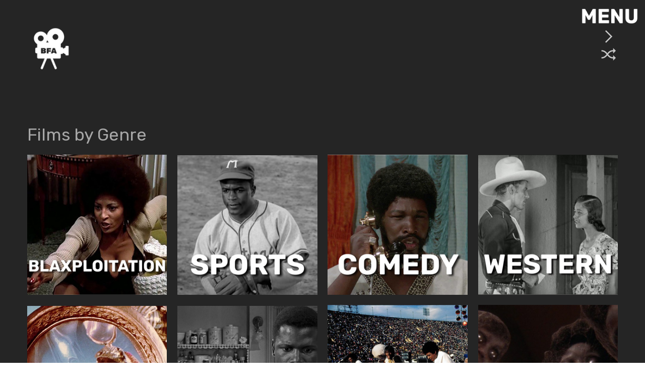

--- FILE ---
content_type: text/html; charset=UTF-8
request_url: https://blackfilmarchive.com/Films-by-genre
body_size: 36155
content:
<!DOCTYPE html>
<!-- 

        Running on cargo.site

-->
<html lang="en" data-predefined-style="true" data-css-presets="true" data-css-preset data-typography-preset>
	<head>
<script>
				var __cargo_context__ = 'live';
				var __cargo_js_ver__ = 'c=3744406473';
				var __cargo_maint__ = false;
				
				
			</script>
					<meta http-equiv="X-UA-Compatible" content="IE=edge,chrome=1">
		<meta http-equiv="Content-Type" content="text/html; charset=utf-8">
		<meta name="viewport" content="initial-scale=1.0, maximum-scale=1.0, user-scalable=no">
		
			<meta name="robots" content="index,follow">
		<title>Films by genre — Black Film Archive</title>
		<meta name="description" content="Films by Genre">
				<meta name="twitter:card" content="summary_large_image">
		<meta name="twitter:title" content="Films by genre — Black Film Archive">
		<meta name="twitter:description" content="Films by Genre">
		<meta name="twitter:image" content="https://freight.cargo.site/w/1200/i/7cf986b71074c7a54a00c46061c077f4174549aedde27a52acd86f6b2cca267a/western.jpg">
		<meta property="og:locale" content="en_US">
		<meta property="og:title" content="Films by genre — Black Film Archive">
		<meta property="og:description" content="Films by Genre">
		<meta property="og:url" content="https://blackfilmarchive.com/Films-by-genre">
		<meta property="og:image" content="https://freight.cargo.site/w/1200/i/7cf986b71074c7a54a00c46061c077f4174549aedde27a52acd86f6b2cca267a/western.jpg">
		<meta property="og:type" content="website">

		<link rel="preconnect" href="https://static.cargo.site" crossorigin>
		<link rel="preconnect" href="https://freight.cargo.site" crossorigin>

		<link rel="preconnect" href="https://fonts.gstatic.com" crossorigin>
		
		<!--<link rel="preload" href="https://static.cargo.site/assets/social/IconFont-Regular-0.9.3.woff2" as="font" type="font/woff" crossorigin>-->

		

		<link href="https://freight.cargo.site/t/original/i/afd8d200949d661b13afebe475b728acba6ab4bdee977df8570203f12fa8d6e5/filmCamera.ico" rel="shortcut icon">
		<link href="https://blackfilmarchive.com/rss" rel="alternate" type="application/rss+xml" title="Black Film Archive feed">

		<link href="//fonts.googleapis.com/css?family=Rubik:400,400italic,700,700italic|Space Mono:400,400italic,700,700italic&c=3744406473&" id="" rel="stylesheet" type="text/css" />
<link href="https://blackfilmarchive.com/stylesheet?c=3744406473&1682464447" id="member_stylesheet" rel="stylesheet" type="text/css" />
<style id="">@font-face{font-family:Icons;src:url(https://static.cargo.site/assets/social/IconFont-Regular-0.9.3.woff2);unicode-range:U+E000-E15C,U+F0000,U+FE0E}@font-face{font-family:Icons;src:url(https://static.cargo.site/assets/social/IconFont-Regular-0.9.3.woff2);font-weight:240;unicode-range:U+E000-E15C,U+F0000,U+FE0E}@font-face{font-family:Icons;src:url(https://static.cargo.site/assets/social/IconFont-Regular-0.9.3.woff2);unicode-range:U+E000-E15C,U+F0000,U+FE0E;font-weight:400}@font-face{font-family:Icons;src:url(https://static.cargo.site/assets/social/IconFont-Regular-0.9.3.woff2);unicode-range:U+E000-E15C,U+F0000,U+FE0E;font-weight:600}@font-face{font-family:Icons;src:url(https://static.cargo.site/assets/social/IconFont-Regular-0.9.3.woff2);unicode-range:U+E000-E15C,U+F0000,U+FE0E;font-weight:800}@font-face{font-family:Icons;src:url(https://static.cargo.site/assets/social/IconFont-Regular-0.9.3.woff2);unicode-range:U+E000-E15C,U+F0000,U+FE0E;font-style:italic}@font-face{font-family:Icons;src:url(https://static.cargo.site/assets/social/IconFont-Regular-0.9.3.woff2);unicode-range:U+E000-E15C,U+F0000,U+FE0E;font-weight:200;font-style:italic}@font-face{font-family:Icons;src:url(https://static.cargo.site/assets/social/IconFont-Regular-0.9.3.woff2);unicode-range:U+E000-E15C,U+F0000,U+FE0E;font-weight:400;font-style:italic}@font-face{font-family:Icons;src:url(https://static.cargo.site/assets/social/IconFont-Regular-0.9.3.woff2);unicode-range:U+E000-E15C,U+F0000,U+FE0E;font-weight:600;font-style:italic}@font-face{font-family:Icons;src:url(https://static.cargo.site/assets/social/IconFont-Regular-0.9.3.woff2);unicode-range:U+E000-E15C,U+F0000,U+FE0E;font-weight:800;font-style:italic}body.iconfont-loading,body.iconfont-loading *{color:transparent!important}body{-moz-osx-font-smoothing:grayscale;-webkit-font-smoothing:antialiased;-webkit-text-size-adjust:none}body.no-scroll{overflow:hidden}/*!
 * Content
 */.page{word-wrap:break-word}:focus{outline:0}.pointer-events-none{pointer-events:none}.pointer-events-auto{pointer-events:auto}.pointer-events-none .page_content .audio-player,.pointer-events-none .page_content .shop_product,.pointer-events-none .page_content a,.pointer-events-none .page_content audio,.pointer-events-none .page_content button,.pointer-events-none .page_content details,.pointer-events-none .page_content iframe,.pointer-events-none .page_content img,.pointer-events-none .page_content input,.pointer-events-none .page_content video{pointer-events:auto}.pointer-events-none .page_content *>a,.pointer-events-none .page_content>a{position:relative}s *{text-transform:inherit}#toolset{position:fixed;bottom:10px;right:10px;z-index:8}.mobile #toolset,.template_site_inframe #toolset{display:none}#toolset a{display:block;height:24px;width:24px;margin:0;padding:0;text-decoration:none;background:rgba(0,0,0,.2)}#toolset a:hover{background:rgba(0,0,0,.8)}[data-adminview] #toolset a,[data-adminview] #toolset_admin a{background:rgba(0,0,0,.04);pointer-events:none;cursor:default}#toolset_admin a:active{background:rgba(0,0,0,.7)}#toolset_admin a svg>*{transform:scale(1.1) translate(0,-.5px);transform-origin:50% 50%}#toolset_admin a svg{pointer-events:none;width:100%!important;height:auto!important}#following-container{overflow:auto;-webkit-overflow-scrolling:touch}#following-container iframe{height:100%;width:100%;position:absolute;top:0;left:0;right:0;bottom:0}:root{--following-width:-400px;--following-animation-duration:450ms}@keyframes following-open{0%{transform:translateX(0)}100%{transform:translateX(var(--following-width))}}@keyframes following-open-inverse{0%{transform:translateX(0)}100%{transform:translateX(calc(-1 * var(--following-width)))}}@keyframes following-close{0%{transform:translateX(var(--following-width))}100%{transform:translateX(0)}}@keyframes following-close-inverse{0%{transform:translateX(calc(-1 * var(--following-width)))}100%{transform:translateX(0)}}body.animate-left{animation:following-open var(--following-animation-duration);animation-fill-mode:both;animation-timing-function:cubic-bezier(.24,1,.29,1)}#following-container.animate-left{animation:following-close-inverse var(--following-animation-duration);animation-fill-mode:both;animation-timing-function:cubic-bezier(.24,1,.29,1)}#following-container.animate-left #following-frame{animation:following-close var(--following-animation-duration);animation-fill-mode:both;animation-timing-function:cubic-bezier(.24,1,.29,1)}body.animate-right{animation:following-close var(--following-animation-duration);animation-fill-mode:both;animation-timing-function:cubic-bezier(.24,1,.29,1)}#following-container.animate-right{animation:following-open-inverse var(--following-animation-duration);animation-fill-mode:both;animation-timing-function:cubic-bezier(.24,1,.29,1)}#following-container.animate-right #following-frame{animation:following-open var(--following-animation-duration);animation-fill-mode:both;animation-timing-function:cubic-bezier(.24,1,.29,1)}.slick-slider{position:relative;display:block;-moz-box-sizing:border-box;box-sizing:border-box;-webkit-user-select:none;-moz-user-select:none;-ms-user-select:none;user-select:none;-webkit-touch-callout:none;-khtml-user-select:none;-ms-touch-action:pan-y;touch-action:pan-y;-webkit-tap-highlight-color:transparent}.slick-list{position:relative;display:block;overflow:hidden;margin:0;padding:0}.slick-list:focus{outline:0}.slick-list.dragging{cursor:pointer;cursor:hand}.slick-slider .slick-list,.slick-slider .slick-track{transform:translate3d(0,0,0);will-change:transform}.slick-track{position:relative;top:0;left:0;display:block}.slick-track:after,.slick-track:before{display:table;content:'';width:1px;height:1px;margin-top:-1px;margin-left:-1px}.slick-track:after{clear:both}.slick-loading .slick-track{visibility:hidden}.slick-slide{display:none;float:left;height:100%;min-height:1px}[dir=rtl] .slick-slide{float:right}.content .slick-slide img{display:inline-block}.content .slick-slide img:not(.image-zoom){cursor:pointer}.content .scrub .slick-list,.content .scrub .slick-slide img:not(.image-zoom){cursor:ew-resize}body.slideshow-scrub-dragging *{cursor:ew-resize!important}.content .slick-slide img:not([src]),.content .slick-slide img[src='']{width:100%;height:auto}.slick-slide.slick-loading img{display:none}.slick-slide.dragging img{pointer-events:none}.slick-initialized .slick-slide{display:block}.slick-loading .slick-slide{visibility:hidden}.slick-vertical .slick-slide{display:block;height:auto;border:1px solid transparent}.slick-arrow.slick-hidden{display:none}.slick-arrow{position:absolute;z-index:9;width:0;top:0;height:100%;cursor:pointer;will-change:opacity;-webkit-transition:opacity 333ms cubic-bezier(.4,0,.22,1);transition:opacity 333ms cubic-bezier(.4,0,.22,1)}.slick-arrow.hidden{opacity:0}.slick-arrow svg{position:absolute;width:36px;height:36px;top:0;left:0;right:0;bottom:0;margin:auto;transform:translate(.25px,.25px)}.slick-arrow svg.right-arrow{transform:translate(.25px,.25px) scaleX(-1)}.slick-arrow svg:active{opacity:.75}.slick-arrow svg .arrow-shape{fill:none!important;stroke:#fff;stroke-linecap:square}.slick-arrow svg .arrow-outline{fill:none!important;stroke-width:2.5px;stroke:rgba(0,0,0,.6);stroke-linecap:square}.slick-arrow.slick-next{right:0;text-align:right}.slick-next svg,.wallpaper-navigation .slick-next svg{margin-right:10px}.mobile .slick-next svg{margin-right:10px}.slick-arrow.slick-prev{text-align:left}.slick-prev svg,.wallpaper-navigation .slick-prev svg{margin-left:10px}.mobile .slick-prev svg{margin-left:10px}.loading_animation{display:none;vertical-align:middle;z-index:15;line-height:0;pointer-events:none;border-radius:100%}.loading_animation.hidden{display:none}.loading_animation.pulsing{opacity:0;display:inline-block;animation-delay:.1s;-webkit-animation-delay:.1s;-moz-animation-delay:.1s;animation-duration:12s;animation-iteration-count:infinite;animation:fade-pulse-in .5s ease-in-out;-moz-animation:fade-pulse-in .5s ease-in-out;-webkit-animation:fade-pulse-in .5s ease-in-out;-webkit-animation-fill-mode:forwards;-moz-animation-fill-mode:forwards;animation-fill-mode:forwards}.loading_animation.pulsing.no-delay{animation-delay:0s;-webkit-animation-delay:0s;-moz-animation-delay:0s}.loading_animation div{border-radius:100%}.loading_animation div svg{max-width:100%;height:auto}.loading_animation div,.loading_animation div svg{width:20px;height:20px}.loading_animation.full-width svg{width:100%;height:auto}.loading_animation.full-width.big svg{width:100px;height:100px}.loading_animation div svg>*{fill:#ccc}.loading_animation div{-webkit-animation:spin-loading 12s ease-out;-webkit-animation-iteration-count:infinite;-moz-animation:spin-loading 12s ease-out;-moz-animation-iteration-count:infinite;animation:spin-loading 12s ease-out;animation-iteration-count:infinite}.loading_animation.hidden{display:none}[data-backdrop] .loading_animation{position:absolute;top:15px;left:15px;z-index:99}.loading_animation.position-absolute.middle{top:calc(50% - 10px);left:calc(50% - 10px)}.loading_animation.position-absolute.topleft{top:0;left:0}.loading_animation.position-absolute.middleright{top:calc(50% - 10px);right:1rem}.loading_animation.position-absolute.middleleft{top:calc(50% - 10px);left:1rem}.loading_animation.gray div svg>*{fill:#999}.loading_animation.gray-dark div svg>*{fill:#666}.loading_animation.gray-darker div svg>*{fill:#555}.loading_animation.gray-light div svg>*{fill:#ccc}.loading_animation.white div svg>*{fill:rgba(255,255,255,.85)}.loading_animation.blue div svg>*{fill:#698fff}.loading_animation.inline{display:inline-block;margin-bottom:.5ex}.loading_animation.inline.left{margin-right:.5ex}@-webkit-keyframes fade-pulse-in{0%{opacity:0}50%{opacity:.5}100%{opacity:1}}@-moz-keyframes fade-pulse-in{0%{opacity:0}50%{opacity:.5}100%{opacity:1}}@keyframes fade-pulse-in{0%{opacity:0}50%{opacity:.5}100%{opacity:1}}@-webkit-keyframes pulsate{0%{opacity:1}50%{opacity:0}100%{opacity:1}}@-moz-keyframes pulsate{0%{opacity:1}50%{opacity:0}100%{opacity:1}}@keyframes pulsate{0%{opacity:1}50%{opacity:0}100%{opacity:1}}@-webkit-keyframes spin-loading{0%{transform:rotate(0)}9%{transform:rotate(1050deg)}18%{transform:rotate(-1090deg)}20%{transform:rotate(-1080deg)}23%{transform:rotate(-1080deg)}28%{transform:rotate(-1095deg)}29%{transform:rotate(-1065deg)}34%{transform:rotate(-1080deg)}35%{transform:rotate(-1050deg)}40%{transform:rotate(-1065deg)}41%{transform:rotate(-1035deg)}44%{transform:rotate(-1035deg)}47%{transform:rotate(-2160deg)}50%{transform:rotate(-2160deg)}56%{transform:rotate(45deg)}60%{transform:rotate(45deg)}80%{transform:rotate(6120deg)}100%{transform:rotate(0)}}@keyframes spin-loading{0%{transform:rotate(0)}9%{transform:rotate(1050deg)}18%{transform:rotate(-1090deg)}20%{transform:rotate(-1080deg)}23%{transform:rotate(-1080deg)}28%{transform:rotate(-1095deg)}29%{transform:rotate(-1065deg)}34%{transform:rotate(-1080deg)}35%{transform:rotate(-1050deg)}40%{transform:rotate(-1065deg)}41%{transform:rotate(-1035deg)}44%{transform:rotate(-1035deg)}47%{transform:rotate(-2160deg)}50%{transform:rotate(-2160deg)}56%{transform:rotate(45deg)}60%{transform:rotate(45deg)}80%{transform:rotate(6120deg)}100%{transform:rotate(0)}}[grid-row]{align-items:flex-start;box-sizing:border-box;display:-webkit-box;display:-webkit-flex;display:-ms-flexbox;display:flex;-webkit-flex-wrap:wrap;-ms-flex-wrap:wrap;flex-wrap:wrap}[grid-col]{box-sizing:border-box}[grid-row] [grid-col].empty:after{content:"\0000A0";cursor:text}body.mobile[data-adminview=content-editproject] [grid-row] [grid-col].empty:after{display:none}[grid-col=auto]{-webkit-box-flex:1;-webkit-flex:1;-ms-flex:1;flex:1}[grid-col=x12]{width:100%}[grid-col=x11]{width:50%}[grid-col=x10]{width:33.33%}[grid-col=x9]{width:25%}[grid-col=x8]{width:20%}[grid-col=x7]{width:16.666666667%}[grid-col=x6]{width:14.285714286%}[grid-col=x5]{width:12.5%}[grid-col=x4]{width:11.111111111%}[grid-col=x3]{width:10%}[grid-col=x2]{width:9.090909091%}[grid-col=x1]{width:8.333333333%}[grid-col="1"]{width:8.33333%}[grid-col="2"]{width:16.66667%}[grid-col="3"]{width:25%}[grid-col="4"]{width:33.33333%}[grid-col="5"]{width:41.66667%}[grid-col="6"]{width:50%}[grid-col="7"]{width:58.33333%}[grid-col="8"]{width:66.66667%}[grid-col="9"]{width:75%}[grid-col="10"]{width:83.33333%}[grid-col="11"]{width:91.66667%}[grid-col="12"]{width:100%}body.mobile [grid-responsive] [grid-col]{width:100%;-webkit-box-flex:none;-webkit-flex:none;-ms-flex:none;flex:none}[data-ce-host=true][contenteditable=true] [grid-pad]{pointer-events:none}[data-ce-host=true][contenteditable=true] [grid-pad]>*{pointer-events:auto}[grid-pad="0"]{padding:0}[grid-pad="0.25"]{padding:.125rem}[grid-pad="0.5"]{padding:.25rem}[grid-pad="0.75"]{padding:.375rem}[grid-pad="1"]{padding:.5rem}[grid-pad="1.25"]{padding:.625rem}[grid-pad="1.5"]{padding:.75rem}[grid-pad="1.75"]{padding:.875rem}[grid-pad="2"]{padding:1rem}[grid-pad="2.5"]{padding:1.25rem}[grid-pad="3"]{padding:1.5rem}[grid-pad="3.5"]{padding:1.75rem}[grid-pad="4"]{padding:2rem}[grid-pad="5"]{padding:2.5rem}[grid-pad="6"]{padding:3rem}[grid-pad="7"]{padding:3.5rem}[grid-pad="8"]{padding:4rem}[grid-pad="9"]{padding:4.5rem}[grid-pad="10"]{padding:5rem}[grid-gutter="0"]{margin:0}[grid-gutter="0.5"]{margin:-.25rem}[grid-gutter="1"]{margin:-.5rem}[grid-gutter="1.5"]{margin:-.75rem}[grid-gutter="2"]{margin:-1rem}[grid-gutter="2.5"]{margin:-1.25rem}[grid-gutter="3"]{margin:-1.5rem}[grid-gutter="3.5"]{margin:-1.75rem}[grid-gutter="4"]{margin:-2rem}[grid-gutter="5"]{margin:-2.5rem}[grid-gutter="6"]{margin:-3rem}[grid-gutter="7"]{margin:-3.5rem}[grid-gutter="8"]{margin:-4rem}[grid-gutter="10"]{margin:-5rem}[grid-gutter="12"]{margin:-6rem}[grid-gutter="14"]{margin:-7rem}[grid-gutter="16"]{margin:-8rem}[grid-gutter="18"]{margin:-9rem}[grid-gutter="20"]{margin:-10rem}small{max-width:100%;text-decoration:inherit}img:not([src]),img[src='']{outline:1px solid rgba(177,177,177,.4);outline-offset:-1px;content:url([data-uri])}img.image-zoom{cursor:-webkit-zoom-in;cursor:-moz-zoom-in;cursor:zoom-in}#imprimatur{color:#333;font-size:10px;font-family:-apple-system,BlinkMacSystemFont,"Segoe UI",Roboto,Oxygen,Ubuntu,Cantarell,"Open Sans","Helvetica Neue",sans-serif,"Sans Serif",Icons;/*!System*/position:fixed;opacity:.3;right:-28px;bottom:160px;transform:rotate(270deg);-ms-transform:rotate(270deg);-webkit-transform:rotate(270deg);z-index:8;text-transform:uppercase;color:#999;opacity:.5;padding-bottom:2px;text-decoration:none}.mobile #imprimatur{display:none}bodycopy cargo-link a{font-family:-apple-system,BlinkMacSystemFont,"Segoe UI",Roboto,Oxygen,Ubuntu,Cantarell,"Open Sans","Helvetica Neue",sans-serif,"Sans Serif",Icons;/*!System*/font-size:12px;font-style:normal;font-weight:400;transform:rotate(270deg);text-decoration:none;position:fixed!important;right:-27px;bottom:100px;text-decoration:none;letter-spacing:normal;background:0 0;border:0;border-bottom:0;outline:0}/*! PhotoSwipe Default UI CSS by Dmitry Semenov | photoswipe.com | MIT license */.pswp--has_mouse .pswp__button--arrow--left,.pswp--has_mouse .pswp__button--arrow--right,.pswp__ui{visibility:visible}.pswp--minimal--dark .pswp__top-bar,.pswp__button{background:0 0}.pswp,.pswp__bg,.pswp__container,.pswp__img--placeholder,.pswp__zoom-wrap,.quick-view-navigation{-webkit-backface-visibility:hidden}.pswp__button{cursor:pointer;opacity:1;-webkit-appearance:none;transition:opacity .2s;-webkit-box-shadow:none;box-shadow:none}.pswp__button-close>svg{top:10px;right:10px;margin-left:auto}.pswp--touch .quick-view-navigation{display:none}.pswp__ui{-webkit-font-smoothing:auto;opacity:1;z-index:1550}.quick-view-navigation{will-change:opacity;-webkit-transition:opacity 333ms cubic-bezier(.4,0,.22,1);transition:opacity 333ms cubic-bezier(.4,0,.22,1)}.quick-view-navigation .pswp__group .pswp__button{pointer-events:auto}.pswp__button>svg{position:absolute;width:36px;height:36px}.quick-view-navigation .pswp__group:active svg{opacity:.75}.pswp__button svg .shape-shape{fill:#fff}.pswp__button svg .shape-outline{fill:#000}.pswp__button-prev>svg{top:0;bottom:0;left:10px;margin:auto}.pswp__button-next>svg{top:0;bottom:0;right:10px;margin:auto}.quick-view-navigation .pswp__group .pswp__button-prev{position:absolute;left:0;top:0;width:0;height:100%}.quick-view-navigation .pswp__group .pswp__button-next{position:absolute;right:0;top:0;width:0;height:100%}.quick-view-navigation .close-button,.quick-view-navigation .left-arrow,.quick-view-navigation .right-arrow{transform:translate(.25px,.25px)}.quick-view-navigation .right-arrow{transform:translate(.25px,.25px) scaleX(-1)}.pswp__button svg .shape-outline{fill:transparent!important;stroke:#000;stroke-width:2.5px;stroke-linecap:square}.pswp__button svg .shape-shape{fill:transparent!important;stroke:#fff;stroke-width:1.5px;stroke-linecap:square}.pswp__bg,.pswp__scroll-wrap,.pswp__zoom-wrap{width:100%;position:absolute}.quick-view-navigation .pswp__group .pswp__button-close{margin:0}.pswp__container,.pswp__item,.pswp__zoom-wrap{right:0;bottom:0;top:0;position:absolute;left:0}.pswp__ui--hidden .pswp__button{opacity:.001}.pswp__ui--hidden .pswp__button,.pswp__ui--hidden .pswp__button *{pointer-events:none}.pswp .pswp__ui.pswp__ui--displaynone{display:none}.pswp__element--disabled{display:none!important}/*! PhotoSwipe main CSS by Dmitry Semenov | photoswipe.com | MIT license */.pswp{position:fixed;display:none;height:100%;width:100%;top:0;left:0;right:0;bottom:0;margin:auto;-ms-touch-action:none;touch-action:none;z-index:9999999;-webkit-text-size-adjust:100%;line-height:initial;letter-spacing:initial;outline:0}.pswp img{max-width:none}.pswp--zoom-disabled .pswp__img{cursor:default!important}.pswp--animate_opacity{opacity:.001;will-change:opacity;-webkit-transition:opacity 333ms cubic-bezier(.4,0,.22,1);transition:opacity 333ms cubic-bezier(.4,0,.22,1)}.pswp--open{display:block}.pswp--zoom-allowed .pswp__img{cursor:-webkit-zoom-in;cursor:-moz-zoom-in;cursor:zoom-in}.pswp--zoomed-in .pswp__img{cursor:-webkit-grab;cursor:-moz-grab;cursor:grab}.pswp--dragging .pswp__img{cursor:-webkit-grabbing;cursor:-moz-grabbing;cursor:grabbing}.pswp__bg{left:0;top:0;height:100%;opacity:0;transform:translateZ(0);will-change:opacity}.pswp__scroll-wrap{left:0;top:0;height:100%}.pswp__container,.pswp__zoom-wrap{-ms-touch-action:none;touch-action:none}.pswp__container,.pswp__img{-webkit-user-select:none;-moz-user-select:none;-ms-user-select:none;user-select:none;-webkit-tap-highlight-color:transparent;-webkit-touch-callout:none}.pswp__zoom-wrap{-webkit-transform-origin:left top;-ms-transform-origin:left top;transform-origin:left top;-webkit-transition:-webkit-transform 222ms cubic-bezier(.4,0,.22,1);transition:transform 222ms cubic-bezier(.4,0,.22,1)}.pswp__bg{-webkit-transition:opacity 222ms cubic-bezier(.4,0,.22,1);transition:opacity 222ms cubic-bezier(.4,0,.22,1)}.pswp--animated-in .pswp__bg,.pswp--animated-in .pswp__zoom-wrap{-webkit-transition:none;transition:none}.pswp--hide-overflow .pswp__scroll-wrap,.pswp--hide-overflow.pswp{overflow:hidden}.pswp__img{position:absolute;width:auto;height:auto;top:0;left:0}.pswp__img--placeholder--blank{background:#222}.pswp--ie .pswp__img{width:100%!important;height:auto!important;left:0;top:0}.pswp__ui--idle{opacity:0}.pswp__error-msg{position:absolute;left:0;top:50%;width:100%;text-align:center;font-size:14px;line-height:16px;margin-top:-8px;color:#ccc}.pswp__error-msg a{color:#ccc;text-decoration:underline}.pswp__error-msg{font-family:-apple-system,BlinkMacSystemFont,"Segoe UI",Roboto,Oxygen,Ubuntu,Cantarell,"Open Sans","Helvetica Neue",sans-serif}.quick-view.mouse-down .iframe-item{pointer-events:none!important}.quick-view-caption-positioner{pointer-events:none;width:100%;height:100%}.quick-view-caption-wrapper{margin:auto;position:absolute;bottom:0;left:0;right:0}.quick-view-horizontal-align-left .quick-view-caption-wrapper{margin-left:0}.quick-view-horizontal-align-right .quick-view-caption-wrapper{margin-right:0}[data-quick-view-caption]{transition:.1s opacity ease-in-out;position:absolute;bottom:0;left:0;right:0}.quick-view-horizontal-align-left [data-quick-view-caption]{text-align:left}.quick-view-horizontal-align-right [data-quick-view-caption]{text-align:right}.quick-view-caption{transition:.1s opacity ease-in-out}.quick-view-caption>*{display:inline-block}.quick-view-caption *{pointer-events:auto}.quick-view-caption.hidden{opacity:0}.shop_product .dropdown_wrapper{flex:0 0 100%;position:relative}.shop_product select{appearance:none;-moz-appearance:none;-webkit-appearance:none;outline:0;-webkit-font-smoothing:antialiased;-moz-osx-font-smoothing:grayscale;cursor:pointer;border-radius:0;white-space:nowrap;overflow:hidden!important;text-overflow:ellipsis}.shop_product select.dropdown::-ms-expand{display:none}.shop_product a{cursor:pointer;border-bottom:none;text-decoration:none}.shop_product a.out-of-stock{pointer-events:none}body.audio-player-dragging *{cursor:ew-resize!important}.audio-player{display:inline-flex;flex:1 0 calc(100% - 2px);width:calc(100% - 2px)}.audio-player .button{height:100%;flex:0 0 3.3rem;display:flex}.audio-player .separator{left:3.3rem;height:100%}.audio-player .buffer{width:0%;height:100%;transition:left .3s linear,width .3s linear}.audio-player.seeking .buffer{transition:left 0s,width 0s}.audio-player.seeking{user-select:none;-webkit-user-select:none;cursor:ew-resize}.audio-player.seeking *{user-select:none;-webkit-user-select:none;cursor:ew-resize}.audio-player .bar{overflow:hidden;display:flex;justify-content:space-between;align-content:center;flex-grow:1}.audio-player .progress{width:0%;height:100%;transition:width .3s linear}.audio-player.seeking .progress{transition:width 0s}.audio-player .pause,.audio-player .play{cursor:pointer;height:100%}.audio-player .note-icon{margin:auto 0;order:2;flex:0 1 auto}.audio-player .title{white-space:nowrap;overflow:hidden;text-overflow:ellipsis;pointer-events:none;user-select:none;padding:.5rem 0 .5rem 1rem;margin:auto auto auto 0;flex:0 3 auto;min-width:0;width:100%}.audio-player .total-time{flex:0 1 auto;margin:auto 0}.audio-player .current-time,.audio-player .play-text{flex:0 1 auto;margin:auto 0}.audio-player .stream-anim{user-select:none;margin:auto auto auto 0}.audio-player .stream-anim span{display:inline-block}.audio-player .buffer,.audio-player .current-time,.audio-player .note-svg,.audio-player .play-text,.audio-player .separator,.audio-player .total-time{user-select:none;pointer-events:none}.audio-player .buffer,.audio-player .play-text,.audio-player .progress{position:absolute}.audio-player,.audio-player .bar,.audio-player .button,.audio-player .current-time,.audio-player .note-icon,.audio-player .pause,.audio-player .play,.audio-player .total-time{position:relative}body.mobile .audio-player,body.mobile .audio-player *{-webkit-touch-callout:none}#standalone-admin-frame{border:0;width:400px;position:absolute;right:0;top:0;height:100vh;z-index:99}body[standalone-admin=true] #standalone-admin-frame{transform:translate(0,0)}body[standalone-admin=true] .main_container{width:calc(100% - 400px)}body[standalone-admin=false] #standalone-admin-frame{transform:translate(100%,0)}body[standalone-admin=false] .main_container{width:100%}.toggle_standaloneAdmin{position:fixed;top:0;right:400px;height:40px;width:40px;z-index:999;cursor:pointer;background-color:rgba(0,0,0,.4)}.toggle_standaloneAdmin:active{opacity:.7}body[standalone-admin=false] .toggle_standaloneAdmin{right:0}.toggle_standaloneAdmin *{color:#fff;fill:#fff}.toggle_standaloneAdmin svg{padding:6px;width:100%;height:100%;opacity:.85}body[standalone-admin=false] .toggle_standaloneAdmin #close,body[standalone-admin=true] .toggle_standaloneAdmin #backdropsettings{display:none}.toggle_standaloneAdmin>div{width:100%;height:100%}#admin_toggle_button{position:fixed;top:50%;transform:translate(0,-50%);right:400px;height:36px;width:12px;z-index:999;cursor:pointer;background-color:rgba(0,0,0,.09);padding-left:2px;margin-right:5px}#admin_toggle_button .bar{content:'';background:rgba(0,0,0,.09);position:fixed;width:5px;bottom:0;top:0;z-index:10}#admin_toggle_button:active{background:rgba(0,0,0,.065)}#admin_toggle_button *{color:#fff;fill:#fff}#admin_toggle_button svg{padding:0;width:16px;height:36px;margin-left:1px;opacity:1}#admin_toggle_button svg *{fill:#fff;opacity:1}#admin_toggle_button[data-state=closed] .toggle_admin_close{display:none}#admin_toggle_button[data-state=closed],#admin_toggle_button[data-state=closed] .toggle_admin_open{width:20px;cursor:pointer;margin:0}#admin_toggle_button[data-state=closed] svg{margin-left:2px}#admin_toggle_button[data-state=open] .toggle_admin_open{display:none}select,select *{text-rendering:auto!important}b b{font-weight:inherit}*{-webkit-box-sizing:border-box;-moz-box-sizing:border-box;box-sizing:border-box}customhtml>*{position:relative;z-index:10}body,html{min-height:100vh;margin:0;padding:0}html{touch-action:manipulation;position:relative;background-color:#fff}.main_container{min-height:100vh;width:100%;overflow:hidden}.container{display:-webkit-box;display:-webkit-flex;display:-moz-box;display:-ms-flexbox;display:flex;-webkit-flex-wrap:wrap;-moz-flex-wrap:wrap;-ms-flex-wrap:wrap;flex-wrap:wrap;max-width:100%;width:100%;overflow:visible}.container{align-items:flex-start;-webkit-align-items:flex-start}.page{z-index:2}.page ul li>text-limit{display:block}.content,.content_container,.pinned{-webkit-flex:1 0 auto;-moz-flex:1 0 auto;-ms-flex:1 0 auto;flex:1 0 auto;max-width:100%}.content_container{width:100%}.content_container.full_height{min-height:100vh}.page_background{position:absolute;top:0;left:0;width:100%;height:100%}.page_container{position:relative;overflow:visible;width:100%}.backdrop{position:absolute;top:0;z-index:1;width:100%;height:100%;max-height:100vh}.backdrop>div{position:absolute;top:0;left:0;width:100%;height:100%;-webkit-backface-visibility:hidden;backface-visibility:hidden;transform:translate3d(0,0,0);contain:strict}[data-backdrop].backdrop>div[data-overflowing]{max-height:100vh;position:absolute;top:0;left:0}body.mobile [split-responsive]{display:flex;flex-direction:column}body.mobile [split-responsive] .container{width:100%;order:2}body.mobile [split-responsive] .backdrop{position:relative;height:50vh;width:100%;order:1}body.mobile [split-responsive] [data-auxiliary].backdrop{position:absolute;height:50vh;width:100%;order:1}.page{position:relative;z-index:2}img[data-align=left]{float:left}img[data-align=right]{float:right}[data-rotation]{transform-origin:center center}.content .page_content:not([contenteditable=true]) [data-draggable]{pointer-events:auto!important;backface-visibility:hidden}.preserve-3d{-moz-transform-style:preserve-3d;transform-style:preserve-3d}.content .page_content:not([contenteditable=true]) [data-draggable] iframe{pointer-events:none!important}.dragging-active iframe{pointer-events:none!important}.content .page_content:not([contenteditable=true]) [data-draggable]:active{opacity:1}.content .scroll-transition-fade{transition:transform 1s ease-in-out,opacity .8s ease-in-out}.content .scroll-transition-fade.below-viewport{opacity:0;transform:translateY(40px)}.mobile.full_width .page_container:not([split-layout]) .container_width{width:100%}[data-view=pinned_bottom] .bottom_pin_invisibility{visibility:hidden}.pinned{position:relative;width:100%}.pinned .page_container.accommodate:not(.fixed):not(.overlay){z-index:2}.pinned .page_container.overlay{position:absolute;z-index:4}.pinned .page_container.overlay.fixed{position:fixed}.pinned .page_container.overlay.fixed .page{max-height:100vh;-webkit-overflow-scrolling:touch}.pinned .page_container.overlay.fixed .page.allow-scroll{overflow-y:auto;overflow-x:hidden}.pinned .page_container.overlay.fixed .page.allow-scroll{align-items:flex-start;-webkit-align-items:flex-start}.pinned .page_container .page.allow-scroll::-webkit-scrollbar{width:0;background:0 0;display:none}.pinned.pinned_top .page_container.overlay{left:0;top:0}.pinned.pinned_bottom .page_container.overlay{left:0;bottom:0}div[data-container=set]:empty{margin-top:1px}.thumbnails{position:relative;z-index:1}[thumbnails=grid]{align-items:baseline}[thumbnails=justify] .thumbnail{box-sizing:content-box}[thumbnails][data-padding-zero] .thumbnail{margin-bottom:-1px}[thumbnails=montessori] .thumbnail{pointer-events:auto;position:absolute}[thumbnails] .thumbnail>a{display:block;text-decoration:none}[thumbnails=montessori]{height:0}[thumbnails][data-resizing],[thumbnails][data-resizing] *{cursor:nwse-resize}[thumbnails] .thumbnail .resize-handle{cursor:nwse-resize;width:26px;height:26px;padding:5px;position:absolute;opacity:.75;right:-1px;bottom:-1px;z-index:100}[thumbnails][data-resizing] .resize-handle{display:none}[thumbnails] .thumbnail .resize-handle svg{position:absolute;top:0;left:0}[thumbnails] .thumbnail .resize-handle:hover{opacity:1}[data-can-move].thumbnail .resize-handle svg .resize_path_outline{fill:#fff}[data-can-move].thumbnail .resize-handle svg .resize_path{fill:#000}[thumbnails=montessori] .thumbnail_sizer{height:0;width:100%;position:relative;padding-bottom:100%;pointer-events:none}[thumbnails] .thumbnail img{display:block;min-height:3px;margin-bottom:0}[thumbnails] .thumbnail img:not([src]),img[src=""]{margin:0!important;width:100%;min-height:3px;height:100%!important;position:absolute}[aspect-ratio="1x1"].thumb_image{height:0;padding-bottom:100%;overflow:hidden}[aspect-ratio="4x3"].thumb_image{height:0;padding-bottom:75%;overflow:hidden}[aspect-ratio="16x9"].thumb_image{height:0;padding-bottom:56.25%;overflow:hidden}[thumbnails] .thumb_image{width:100%;position:relative}[thumbnails][thumbnail-vertical-align=top]{align-items:flex-start}[thumbnails][thumbnail-vertical-align=middle]{align-items:center}[thumbnails][thumbnail-vertical-align=bottom]{align-items:baseline}[thumbnails][thumbnail-horizontal-align=left]{justify-content:flex-start}[thumbnails][thumbnail-horizontal-align=middle]{justify-content:center}[thumbnails][thumbnail-horizontal-align=right]{justify-content:flex-end}.thumb_image.default_image>svg{position:absolute;top:0;left:0;bottom:0;right:0;width:100%;height:100%}.thumb_image.default_image{outline:1px solid #ccc;outline-offset:-1px;position:relative}.mobile.full_width [data-view=Thumbnail] .thumbnails_width{width:100%}.content [data-draggable] a:active,.content [data-draggable] img:active{opacity:initial}.content .draggable-dragging{opacity:initial}[data-draggable].draggable_visible{visibility:visible}[data-draggable].draggable_hidden{visibility:hidden}.gallery_card [data-draggable],.marquee [data-draggable]{visibility:inherit}[data-draggable]{visibility:visible;background-color:rgba(0,0,0,.003)}#site_menu_panel_container .image-gallery:not(.initialized){height:0;padding-bottom:100%;min-height:initial}.image-gallery:not(.initialized){min-height:100vh;visibility:hidden;width:100%}.image-gallery .gallery_card img{display:block;width:100%;height:auto}.image-gallery .gallery_card{transform-origin:center}.image-gallery .gallery_card.dragging{opacity:.1;transform:initial!important}.image-gallery:not([image-gallery=slideshow]) .gallery_card iframe:only-child,.image-gallery:not([image-gallery=slideshow]) .gallery_card video:only-child{width:100%;height:100%;top:0;left:0;position:absolute}.image-gallery[image-gallery=slideshow] .gallery_card video[muted][autoplay]:not([controls]),.image-gallery[image-gallery=slideshow] .gallery_card video[muted][data-autoplay]:not([controls]){pointer-events:none}.image-gallery [image-gallery-pad="0"] video:only-child{object-fit:cover;height:calc(100% + 1px)}div.image-gallery>a,div.image-gallery>iframe,div.image-gallery>img,div.image-gallery>video{display:none}[image-gallery-row]{align-items:flex-start;box-sizing:border-box;display:-webkit-box;display:-webkit-flex;display:-ms-flexbox;display:flex;-webkit-flex-wrap:wrap;-ms-flex-wrap:wrap;flex-wrap:wrap}.image-gallery .gallery_card_image{width:100%;position:relative}[data-predefined-style=true] .image-gallery a.gallery_card{display:block;border:none}[image-gallery-col]{box-sizing:border-box}[image-gallery-col=x12]{width:100%}[image-gallery-col=x11]{width:50%}[image-gallery-col=x10]{width:33.33%}[image-gallery-col=x9]{width:25%}[image-gallery-col=x8]{width:20%}[image-gallery-col=x7]{width:16.666666667%}[image-gallery-col=x6]{width:14.285714286%}[image-gallery-col=x5]{width:12.5%}[image-gallery-col=x4]{width:11.111111111%}[image-gallery-col=x3]{width:10%}[image-gallery-col=x2]{width:9.090909091%}[image-gallery-col=x1]{width:8.333333333%}.content .page_content [image-gallery-pad].image-gallery{pointer-events:none}.content .page_content [image-gallery-pad].image-gallery .gallery_card_image>*,.content .page_content [image-gallery-pad].image-gallery .gallery_image_caption{pointer-events:auto}.content .page_content [image-gallery-pad="0"]{padding:0}.content .page_content [image-gallery-pad="0.25"]{padding:.125rem}.content .page_content [image-gallery-pad="0.5"]{padding:.25rem}.content .page_content [image-gallery-pad="0.75"]{padding:.375rem}.content .page_content [image-gallery-pad="1"]{padding:.5rem}.content .page_content [image-gallery-pad="1.25"]{padding:.625rem}.content .page_content [image-gallery-pad="1.5"]{padding:.75rem}.content .page_content [image-gallery-pad="1.75"]{padding:.875rem}.content .page_content [image-gallery-pad="2"]{padding:1rem}.content .page_content [image-gallery-pad="2.5"]{padding:1.25rem}.content .page_content [image-gallery-pad="3"]{padding:1.5rem}.content .page_content [image-gallery-pad="3.5"]{padding:1.75rem}.content .page_content [image-gallery-pad="4"]{padding:2rem}.content .page_content [image-gallery-pad="5"]{padding:2.5rem}.content .page_content [image-gallery-pad="6"]{padding:3rem}.content .page_content [image-gallery-pad="7"]{padding:3.5rem}.content .page_content [image-gallery-pad="8"]{padding:4rem}.content .page_content [image-gallery-pad="9"]{padding:4.5rem}.content .page_content [image-gallery-pad="10"]{padding:5rem}.content .page_content [image-gallery-gutter="0"]{margin:0}.content .page_content [image-gallery-gutter="0.5"]{margin:-.25rem}.content .page_content [image-gallery-gutter="1"]{margin:-.5rem}.content .page_content [image-gallery-gutter="1.5"]{margin:-.75rem}.content .page_content [image-gallery-gutter="2"]{margin:-1rem}.content .page_content [image-gallery-gutter="2.5"]{margin:-1.25rem}.content .page_content [image-gallery-gutter="3"]{margin:-1.5rem}.content .page_content [image-gallery-gutter="3.5"]{margin:-1.75rem}.content .page_content [image-gallery-gutter="4"]{margin:-2rem}.content .page_content [image-gallery-gutter="5"]{margin:-2.5rem}.content .page_content [image-gallery-gutter="6"]{margin:-3rem}.content .page_content [image-gallery-gutter="7"]{margin:-3.5rem}.content .page_content [image-gallery-gutter="8"]{margin:-4rem}.content .page_content [image-gallery-gutter="10"]{margin:-5rem}.content .page_content [image-gallery-gutter="12"]{margin:-6rem}.content .page_content [image-gallery-gutter="14"]{margin:-7rem}.content .page_content [image-gallery-gutter="16"]{margin:-8rem}.content .page_content [image-gallery-gutter="18"]{margin:-9rem}.content .page_content [image-gallery-gutter="20"]{margin:-10rem}[image-gallery=slideshow]:not(.initialized)>*{min-height:1px;opacity:0;min-width:100%}[image-gallery=slideshow][data-constrained-by=height] [image-gallery-vertical-align].slick-track{align-items:flex-start}[image-gallery=slideshow] img.image-zoom:active{opacity:initial}[image-gallery=slideshow].slick-initialized .gallery_card{pointer-events:none}[image-gallery=slideshow].slick-initialized .gallery_card.slick-current{pointer-events:auto}[image-gallery=slideshow] .gallery_card:not(.has_caption){line-height:0}.content .page_content [image-gallery=slideshow].image-gallery>*{pointer-events:auto}.content [image-gallery=slideshow].image-gallery.slick-initialized .gallery_card{overflow:hidden;margin:0;display:flex;flex-flow:row wrap;flex-shrink:0}.content [image-gallery=slideshow].image-gallery.slick-initialized .gallery_card.slick-current{overflow:visible}[image-gallery=slideshow] .gallery_image_caption{opacity:1;transition:opacity .3s;-webkit-transition:opacity .3s;width:100%;margin-left:auto;margin-right:auto;clear:both}[image-gallery-horizontal-align=left] .gallery_image_caption{text-align:left}[image-gallery-horizontal-align=middle] .gallery_image_caption{text-align:center}[image-gallery-horizontal-align=right] .gallery_image_caption{text-align:right}[image-gallery=slideshow][data-slideshow-in-transition] .gallery_image_caption{opacity:0;transition:opacity .3s;-webkit-transition:opacity .3s}[image-gallery=slideshow] .gallery_card_image{width:initial;margin:0;display:inline-block}[image-gallery=slideshow] .gallery_card img{margin:0;display:block}[image-gallery=slideshow][data-exploded]{align-items:flex-start;box-sizing:border-box;display:-webkit-box;display:-webkit-flex;display:-ms-flexbox;display:flex;-webkit-flex-wrap:wrap;-ms-flex-wrap:wrap;flex-wrap:wrap;justify-content:flex-start;align-content:flex-start}[image-gallery=slideshow][data-exploded] .gallery_card{padding:1rem;width:16.666%}[image-gallery=slideshow][data-exploded] .gallery_card_image{height:0;display:block;width:100%}[image-gallery=grid]{align-items:baseline}[image-gallery=grid] .gallery_card.has_caption .gallery_card_image{display:block}[image-gallery=grid] [image-gallery-pad="0"].gallery_card{margin-bottom:-1px}[image-gallery=grid] .gallery_card img{margin:0}[image-gallery=columns] .gallery_card img{margin:0}[image-gallery=justify]{align-items:flex-start}[image-gallery=justify] .gallery_card img{margin:0}[image-gallery=montessori][image-gallery-row]{display:block}[image-gallery=montessori] a.gallery_card,[image-gallery=montessori] div.gallery_card{position:absolute;pointer-events:auto}[image-gallery=montessori][data-can-move] .gallery_card,[image-gallery=montessori][data-can-move] .gallery_card .gallery_card_image,[image-gallery=montessori][data-can-move] .gallery_card .gallery_card_image>*{cursor:move}[image-gallery=montessori]{position:relative;height:0}[image-gallery=freeform] .gallery_card{position:relative}[image-gallery=freeform] [image-gallery-pad="0"].gallery_card{margin-bottom:-1px}[image-gallery-vertical-align]{display:flex;flex-flow:row wrap}[image-gallery-vertical-align].slick-track{display:flex;flex-flow:row nowrap}.image-gallery .slick-list{margin-bottom:-.3px}[image-gallery-vertical-align=top]{align-content:flex-start;align-items:flex-start}[image-gallery-vertical-align=middle]{align-items:center;align-content:center}[image-gallery-vertical-align=bottom]{align-content:flex-end;align-items:flex-end}[image-gallery-horizontal-align=left]{justify-content:flex-start}[image-gallery-horizontal-align=middle]{justify-content:center}[image-gallery-horizontal-align=right]{justify-content:flex-end}.image-gallery[data-resizing],.image-gallery[data-resizing] *{cursor:nwse-resize!important}.image-gallery .gallery_card .resize-handle,.image-gallery .gallery_card .resize-handle *{cursor:nwse-resize!important}.image-gallery .gallery_card .resize-handle{width:26px;height:26px;padding:5px;position:absolute;opacity:.75;right:-1px;bottom:-1px;z-index:10}.image-gallery[data-resizing] .resize-handle{display:none}.image-gallery .gallery_card .resize-handle svg{cursor:nwse-resize!important;position:absolute;top:0;left:0}.image-gallery .gallery_card .resize-handle:hover{opacity:1}[data-can-move].gallery_card .resize-handle svg .resize_path_outline{fill:#fff}[data-can-move].gallery_card .resize-handle svg .resize_path{fill:#000}[image-gallery=montessori] .thumbnail_sizer{height:0;width:100%;position:relative;padding-bottom:100%;pointer-events:none}#site_menu_button{display:block;text-decoration:none;pointer-events:auto;z-index:9;vertical-align:top;cursor:pointer;box-sizing:content-box;font-family:Icons}#site_menu_button.custom_icon{padding:0;line-height:0}#site_menu_button.custom_icon img{width:100%;height:auto}#site_menu_wrapper.disabled #site_menu_button{display:none}#site_menu_wrapper.mobile_only #site_menu_button{display:none}body.mobile #site_menu_wrapper.mobile_only:not(.disabled) #site_menu_button:not(.active){display:block}#site_menu_panel_container[data-type=cargo_menu] #site_menu_panel{display:block;position:fixed;top:0;right:0;bottom:0;left:0;z-index:10;cursor:default}.site_menu{pointer-events:auto;position:absolute;z-index:11;top:0;bottom:0;line-height:0;max-width:400px;min-width:300px;font-size:20px;text-align:left;background:rgba(20,20,20,.95);padding:20px 30px 90px 30px;overflow-y:auto;overflow-x:hidden;display:-webkit-box;display:-webkit-flex;display:-ms-flexbox;display:flex;-webkit-box-orient:vertical;-webkit-box-direction:normal;-webkit-flex-direction:column;-ms-flex-direction:column;flex-direction:column;-webkit-box-pack:start;-webkit-justify-content:flex-start;-ms-flex-pack:start;justify-content:flex-start}body.mobile #site_menu_wrapper .site_menu{-webkit-overflow-scrolling:touch;min-width:auto;max-width:100%;width:100%;padding:20px}#site_menu_wrapper[data-sitemenu-position=bottom-left] #site_menu,#site_menu_wrapper[data-sitemenu-position=top-left] #site_menu{left:0}#site_menu_wrapper[data-sitemenu-position=bottom-right] #site_menu,#site_menu_wrapper[data-sitemenu-position=top-right] #site_menu{right:0}#site_menu_wrapper[data-type=page] .site_menu{right:0;left:0;width:100%;padding:0;margin:0;background:0 0}.site_menu_wrapper.open .site_menu{display:block}.site_menu div{display:block}.site_menu a{text-decoration:none;display:inline-block;color:rgba(255,255,255,.75);max-width:100%;overflow:hidden;white-space:nowrap;text-overflow:ellipsis;line-height:1.4}.site_menu div a.active{color:rgba(255,255,255,.4)}.site_menu div.set-link>a{font-weight:700}.site_menu div.hidden{display:none}.site_menu .close{display:block;position:absolute;top:0;right:10px;font-size:60px;line-height:50px;font-weight:200;color:rgba(255,255,255,.4);cursor:pointer;user-select:none}#site_menu_panel_container .page_container{position:relative;overflow:hidden;background:0 0;z-index:2}#site_menu_panel_container .site_menu_page_wrapper{position:fixed;top:0;left:0;overflow-y:auto;-webkit-overflow-scrolling:touch;height:100%;width:100%;z-index:100}#site_menu_panel_container .site_menu_page_wrapper .backdrop{pointer-events:none}#site_menu_panel_container #site_menu_page_overlay{position:fixed;top:0;right:0;bottom:0;left:0;cursor:default;z-index:1}#shop_button{display:block;text-decoration:none;pointer-events:auto;z-index:9;vertical-align:top;cursor:pointer;box-sizing:content-box;font-family:Icons}#shop_button.custom_icon{padding:0;line-height:0}#shop_button.custom_icon img{width:100%;height:auto}#shop_button.disabled{display:none}.loading[data-loading]{display:none;position:fixed;bottom:8px;left:8px;z-index:100}.new_site_button_wrapper{font-size:1.8rem;font-weight:400;color:rgba(0,0,0,.85);font-family:-apple-system,BlinkMacSystemFont,'Segoe UI',Roboto,Oxygen,Ubuntu,Cantarell,'Open Sans','Helvetica Neue',sans-serif,'Sans Serif',Icons;font-style:normal;line-height:1.4;color:#fff;position:fixed;bottom:0;right:0;z-index:999}body.template_site #toolset{display:none!important}body.mobile .new_site_button{display:none}.new_site_button{display:flex;height:44px;cursor:pointer}.new_site_button .plus{width:44px;height:100%}.new_site_button .plus svg{width:100%;height:100%}.new_site_button .plus svg line{stroke:#000;stroke-width:2px}.new_site_button .plus:after,.new_site_button .plus:before{content:'';width:30px;height:2px}.new_site_button .text{background:#0fce83;display:none;padding:7.5px 15px 7.5px 15px;height:100%;font-size:20px;color:#222}.new_site_button:active{opacity:.8}.new_site_button.show_full .text{display:block}.new_site_button.show_full .plus{display:none}html:not(.admin-wrapper) .template_site #confirm_modal [data-progress] .progress-indicator:after{content:'Generating Site...';padding:7.5px 15px;right:-200px;color:#000}bodycopy svg.marker-overlay,bodycopy svg.marker-overlay *{transform-origin:0 0;-webkit-transform-origin:0 0;box-sizing:initial}bodycopy svg#svgroot{box-sizing:initial}bodycopy svg.marker-overlay{padding:inherit;position:absolute;left:0;top:0;width:100%;height:100%;min-height:1px;overflow:visible;pointer-events:none;z-index:999}bodycopy svg.marker-overlay *{pointer-events:initial}bodycopy svg.marker-overlay text{letter-spacing:initial}bodycopy svg.marker-overlay a{cursor:pointer}.marquee:not(.torn-down){overflow:hidden;width:100%;position:relative;padding-bottom:.25em;padding-top:.25em;margin-bottom:-.25em;margin-top:-.25em;contain:layout}.marquee .marquee_contents{will-change:transform;display:flex;flex-direction:column}.marquee[behavior][direction].torn-down{white-space:normal}.marquee[behavior=bounce] .marquee_contents{display:block;float:left;clear:both}.marquee[behavior=bounce] .marquee_inner{display:block}.marquee[behavior=bounce][direction=vertical] .marquee_contents{width:100%}.marquee[behavior=bounce][direction=diagonal] .marquee_inner:last-child,.marquee[behavior=bounce][direction=vertical] .marquee_inner:last-child{position:relative;visibility:hidden}.marquee[behavior=bounce][direction=horizontal],.marquee[behavior=scroll][direction=horizontal]{white-space:pre}.marquee[behavior=scroll][direction=horizontal] .marquee_contents{display:inline-flex;white-space:nowrap;min-width:100%}.marquee[behavior=scroll][direction=horizontal] .marquee_inner{min-width:100%}.marquee[behavior=scroll] .marquee_inner:first-child{will-change:transform;position:absolute;width:100%;top:0;left:0}.cycle{display:none}</style>
<script type="text/json" data-set="defaults" >{"current_offset":0,"current_page":1,"cargo_url":"blackfilmarchive","is_domain":true,"is_mobile":true,"is_tablet":false,"is_phone":true,"api_path":"https:\/\/blackfilmarchive.com\/_api","is_editor":false,"is_template":false,"is_direct_link":true,"direct_link_pid":21514642}</script>
<script type="text/json" data-set="DisplayOptions" >{"user_id":1087725,"pagination_count":24,"title_in_project":true,"disable_project_scroll":false,"learning_cargo_seen":true,"resource_url":null,"total_projects":0,"use_sets":null,"sets_are_clickable":null,"set_links_position":null,"sticky_pages":null,"slideshow_responsive":false,"slideshow_thumbnails_header":true,"layout_options":{"content_position":"left_cover","content_width":"100","content_margin":"5","main_margin":"5.2","text_alignment":"text_left","vertical_position":"vertical_top","bgcolor":"rgb(37, 37, 37)","WebFontConfig":{"system":{"families":{"-apple-system":{"variants":["n4"]}}},"google":{"families":{"Rubik":{"variants":["400","400italic","700","700italic"]},"Space Mono":{"variants":["400","400italic","700","700italic"]}}}},"links_orientation":"links_horizontal","viewport_size":"phone","mobile_zoom":"16","mobile_view":"desktop","mobile_padding":"-7.5","mobile_formatting":false,"width_unit":"rem","text_width":"65","is_feed":false,"limit_vertical_images":false,"image_zoom":true,"mobile_images_full_width":true,"responsive_columns":"1","responsive_thumbnails_padding":"0.7","enable_sitemenu":false,"sitemenu_mobileonly":false,"menu_position":"top-left","sitemenu_option":"cargo_menu","responsive_row_height":"75","advanced_padding_enabled":false,"main_margin_top":"5.2","main_margin_right":"5.2","main_margin_bottom":"5.2","main_margin_left":"5.2","mobile_pages_full_width":true,"scroll_transition":true,"image_full_zoom":false,"quick_view_height":"100","quick_view_width":"100","quick_view_alignment":"quick_view_center_center","advanced_quick_view_padding_enabled":false,"quick_view_padding":"2.5","quick_view_padding_top":"2.5","quick_view_padding_bottom":"2.5","quick_view_padding_left":"2.5","quick_view_padding_right":"2.5","quick_content_alignment":"quick_content_center_center","close_quick_view_on_scroll":true,"show_quick_view_ui":true,"quick_view_bgcolor":"rgba(0, 0, 0, 0.85)","quick_view_caption":false},"element_sort":{"no-group":[{"name":"Navigation","isActive":true},{"name":"Header Text","isActive":true},{"name":"Content","isActive":true},{"name":"Header Image","isActive":false}]},"site_menu_options":{"display_type":"cargo_menu","enable":true,"mobile_only":false,"position":"top-right","single_page_id":null,"icon":null,"show_homepage":true,"single_page_url":"Menu","custom_icon":"\/\/freight.cargo.site\/t\/original\/i\/fe0923502cfd785c3e916f82f7fbffe36b73562817da6271b37e2507de8b980c\/bfaMenu-13.png"},"ecommerce_options":{"enable_ecommerce_button":false,"shop_button_position":"top-right","shop_icon":"\ue138","custom_icon":false,"shop_icon_text":"Cart &lt;(#)&gt;","icon":"","enable_geofencing":false,"enabled_countries":["AF","AX","AL","DZ","AS","AD","AO","AI","AQ","AG","AR","AM","AW","AU","AT","AZ","BS","BH","BD","BB","BY","BE","BZ","BJ","BM","BT","BO","BQ","BA","BW","BV","BR","IO","BN","BG","BF","BI","KH","CM","CA","CV","KY","CF","TD","CL","CN","CX","CC","CO","KM","CG","CD","CK","CR","CI","HR","CU","CW","CY","CZ","DK","DJ","DM","DO","EC","EG","SV","GQ","ER","EE","ET","FK","FO","FJ","FI","FR","GF","PF","TF","GA","GM","GE","DE","GH","GI","GR","GL","GD","GP","GU","GT","GG","GN","GW","GY","HT","HM","VA","HN","HK","HU","IS","IN","ID","IR","IQ","IE","IM","IL","IT","JM","JP","JE","JO","KZ","KE","KI","KP","KR","KW","KG","LA","LV","LB","LS","LR","LY","LI","LT","LU","MO","MK","MG","MW","MY","MV","ML","MT","MH","MQ","MR","MU","YT","MX","FM","MD","MC","MN","ME","MS","MA","MZ","MM","NA","NR","NP","NL","NC","NZ","NI","NE","NG","NU","NF","MP","NO","OM","PK","PW","PS","PA","PG","PY","PE","PH","PN","PL","PT","PR","QA","RE","RO","RU","RW","BL","SH","KN","LC","MF","PM","VC","WS","SM","ST","SA","SN","RS","SC","SL","SG","SX","SK","SI","SB","SO","ZA","GS","SS","ES","LK","SD","SR","SJ","SZ","SE","CH","SY","TW","TJ","TZ","TH","TL","TG","TK","TO","TT","TN","TR","TM","TC","TV","UG","UA","AE","GB","US","UM","UY","UZ","VU","VE","VN","VG","VI","WF","EH","YE","ZM","ZW"]}}</script>
<script type="text/json" data-set="Site" >{"id":"1087725","direct_link":"https:\/\/blackfilmarchive.com","display_url":"blackfilmarchive.com","site_url":"blackfilmarchive","account_shop_id":14972,"has_ecommerce":false,"has_shop":true,"ecommerce_key_public":null,"cargo_spark_button":false,"following_url":null,"website_title":"Black Film Archive","meta_tags":"","meta_description":"","meta_head":"","homepage_id":"23369747","css_url":"https:\/\/blackfilmarchive.com\/stylesheet","rss_url":"https:\/\/blackfilmarchive.com\/rss","js_url":"\/_jsapps\/design\/design.js","favicon_url":"https:\/\/freight.cargo.site\/t\/original\/i\/afd8d200949d661b13afebe475b728acba6ab4bdee977df8570203f12fa8d6e5\/filmCamera.ico","home_url":"https:\/\/cargo.site","auth_url":"https:\/\/cargo.site","profile_url":null,"profile_width":0,"profile_height":0,"social_image_url":null,"social_width":0,"social_height":0,"social_description":"Black Film Archive is a living register of Black films made from 1915 to 1979 currently streaming. Created by Maya S. Cade.","social_has_image":false,"social_has_description":true,"site_menu_icon":"https:\/\/freight.cargo.site\/i\/fe0923502cfd785c3e916f82f7fbffe36b73562817da6271b37e2507de8b980c\/bfaMenu-13.png","site_menu_has_image":true,"custom_html":"<customhtml><!-- Global site tag (gtag.js) - Google Analytics -->\n<script async src=\"https:\/\/www.googletagmanager.com\/gtag\/js?id=G-H946YC2CYX\"><\/script>\n<script>\n  window.dataLayer = window.dataLayer || [];\n  function gtag(){dataLayer.push(arguments);}\n  gtag('js', new Date());\n\n  gtag('config', 'G-H946YC2CYX');\n<\/script>\n\n<script>\n$(function() {\n    if( Cargo.Helper.IsAdminEdit() ) {\n        return\n    }\n    var jwWidgetScript = document.createElement('script');\n    jwWidgetScript.src = 'https:\/\/widget.justwatch.com\/justwatch_widget.js';\n    document.body.appendChild(jwWidgetScript);\n    Cargo.Event.on('page_render_complete', function(e){\n        window.JustWatch.reloadWidgets();\n    });\n});\n<\/script>\n\n<style>\n\/* force a specific height for the widget iframe *\/\niframe.jw-widget-iframe {\n   height: 90px!important;\n}\n<\/style><\/customhtml>","filter":null,"is_editor":false,"use_hi_res":false,"hiq":null,"progenitor_site":"deepidler","files":{"final_61da299793d79e003e4cb707_917972.mp4":"https:\/\/files.cargocollective.com\/c1087725\/final_61da299793d79e003e4cb707_917972.mp4?1641687818","final_61d9ba70d736ef00d5947f30_530387.mp4":"https:\/\/files.cargocollective.com\/c1087725\/final_61d9ba70d736ef00d5947f30_530387.mp4?1641659075","Melvin-Van-Peebles-Media-Does-Not-Dictate-the-Mes.MP4":"https:\/\/files.cargocollective.com\/c1087725\/Melvin-Van-Peebles-Media-Does-Not-Dictate-the-Mes.MP4?1632964795"},"resource_url":"blackfilmarchive.com\/_api\/v0\/site\/1087725"}</script>
<script type="text/json" data-set="ScaffoldingData" >{"id":0,"title":"Black Film Archive","project_url":0,"set_id":0,"is_homepage":false,"pin":false,"is_set":true,"in_nav":false,"stack":false,"sort":0,"index":0,"page_count":467,"pin_position":null,"thumbnail_options":null,"pages":[{"id":23369747,"title":"Home - LIVE","project_url":"Home-LIVE","set_id":0,"is_homepage":true,"pin":false,"is_set":true,"in_nav":false,"stack":true,"sort":1,"index":0,"page_count":6,"pin_position":null,"thumbnail_options":null,"pages":[{"id":18850806,"site_id":1087725,"project_url":"Main","direct_link":"https:\/\/blackfilmarchive.com\/Main","type":"page","title":"Main","title_no_html":"Main","tags":"","display":true,"pin":false,"pin_options":{},"in_nav":false,"is_homepage":false,"backdrop_enabled":true,"is_set":false,"stack":false,"excerpt":"BLACK FILM ARCHIVE\n\n\nBlack Film Archive is a living register of Black films. In its current iteration, it showcases Black  films made from 1898 to 1999...","content":"<br>\n<div grid-row=\"\" grid-pad=\"0\" grid-gutter=\"0\" grid-responsive=\"\">\n\t<div grid-col=\"x11.5\" grid-pad=\"0\" style=\"background-color: black; padding: 15px;\"><div style=\"text-align: left;\"><h1><b>BLACK FILM ARCHIVE<\/b><br><\/h1>\n<br>Black Film Archive is a living register of Black films. In its current iteration, it showcases Black  films made from 1898 to 1999 currently streaming.&nbsp;<br>\n    <\/div><\/div>\n<\/div><div grid-col=\"x11\" grid-pad=\"0\"><\/div>\n<div grid-row=\"\" grid-pad=\"0\" grid-gutter=\"0\" grid-responsive=\"\" class=\"\">\n\t<div grid-col=\"2\" grid-pad=\"0\"><\/div>\n\t<div grid-col=\"5\" grid-pad=\"0\">\n<\/div>\n\t<div grid-col=\"5\" grid-pad=\"0\"><\/div>\n<\/div><br>","content_no_html":"\n\n\tBLACK FILM ARCHIVE\nBlack Film Archive is a living register of Black films. In its current iteration, it showcases Black  films made from 1898 to 1999 currently streaming.&nbsp;\n    \n\n\n\t\n\t\n\n\t\n","content_partial_html":"<br>\n\n\t<h1><b>BLACK FILM ARCHIVE<\/b><br><\/h1>\n<br>Black Film Archive is a living register of Black films. In its current iteration, it showcases Black  films made from 1898 to 1999 currently streaming.&nbsp;<br>\n    \n\n\n\t\n\t\n\n\t\n<br>","thumb":"103897627","thumb_meta":{"thumbnail_crop":{"percentWidth":"100","marginLeft":0,"marginTop":-9.83796,"imageModel":{"id":103897627,"project_id":18850806,"image_ref":"{image 1}","name":"IMG_8057.GIF","hash":"1c35eab77ae96d774a0e08762c73678a7561e8b01b40903ada7a2c27bdb61339","width":540,"height":410,"sort":0,"exclude_from_backdrop":false,"date_added":"1617228027"},"stored":{"ratio":75.925925925926,"crop_ratio":"16x9"},"cropManuallySet":true}},"thumb_is_visible":false,"sort":2,"index":0,"set_id":23369747,"page_options":{"using_local_css":true,"local_css":"[local-style=\"18850806\"] .container_width {\n\twidth: 50% \/*!variable_defaults*\/;\n}\n\n[local-style=\"18850806\"] body {\n}\n\n[local-style=\"18850806\"] .backdrop {\n\twidth: 100% \/*!background_cover*\/;\n}\n\n[local-style=\"18850806\"] .page {\n\tmin-height: 100vh \/*!page_height_100vh*\/;\n}\n\n[local-style=\"18850806\"] .page_background {\n\tbackground-color: rgb(113, 113, 113) \/*!page_container_bgcolor*\/;\n}\n\n[local-style=\"18850806\"] .content_padding {\n\tpadding-top: 2.9rem \/*!main_margin*\/;\n\tpadding-bottom: 2.9rem \/*!main_margin*\/;\n\tpadding-left: 2.9rem \/*!main_margin*\/;\n\tpadding-right: 2.9rem \/*!main_margin*\/;\n}\n\n[data-predefined-style=\"true\"] [local-style=\"18850806\"] bodycopy {\n\tcolor: rgba(255, 255, 255, 0.9);\n\tfont-size: 1.7rem;\n\tline-height: 2;\n}\n\n[data-predefined-style=\"true\"] [local-style=\"18850806\"] bodycopy a {\n\tcolor: rgba(255, 255, 255, 0.9);\n}\n\n[data-predefined-style=\"true\"] [local-style=\"18850806\"] h1 {\n\tcolor: rgb(204, 230, 216);\n\tfont-size: 11.2vmin;\n\tline-height: 1;\n}\n\n[data-predefined-style=\"true\"] [local-style=\"18850806\"] h1 a {\n\tcolor: rgba(26, 75, 65, 0.9);\n}\n\n[data-predefined-style=\"true\"] [local-style=\"18850806\"] h2 {\n\tcolor: rgba(72, 237, 213, 0.6);\n\tfont-size: 3.3rem;\n}\n\n[data-predefined-style=\"true\"] [local-style=\"18850806\"] h2 a {\n\tcolor: rgba(255, 255, 255, 1);\n}\n\n[data-predefined-style=\"true\"] [local-style=\"18850806\"] small {\n\tcolor: rgba(255, 255, 255, 1);\n\tfont-size: 1.2rem;\n}\n\n[data-predefined-style=\"true\"] [local-style=\"18850806\"] small a {\n\tcolor: rgba(255, 255, 255, 1);\n}\n\n[local-style=\"18850806\"] .container {\n\talign-items: center \/*!vertical_middle*\/;\n\t-webkit-align-items: center \/*!vertical_middle*\/;\n}\n\n[data-predefined-style=\"true\"] [local-style=\"18850806\"] bodycopy a:hover {\n}\n\n[data-predefined-style=\"true\"] [local-style=\"18850806\"] h1 a:hover {\n}\n\n[data-predefined-style=\"true\"] [local-style=\"18850806\"] h2 a:hover {\n}\n\n[data-predefined-style=\"true\"] [local-style=\"18850806\"] small a:hover {\n}","local_layout_options":{"split_layout":false,"split_responsive":false,"full_height":true,"advanced_padding_enabled":false,"page_container_bgcolor":"rgb(113, 113, 113)","show_local_thumbs":true,"page_bgcolor":"","main_margin":"2.9","main_margin_top":"2.9","main_margin_right":"2.9","main_margin_bottom":"2.9","main_margin_left":"2.9","vertical_position":"vertical_middle","content_width":"50"},"pin_options":{},"thumbnail_options":{"use_global_thumb_settings":false,"show_local_thumbs":true,"filter_set":"","filter_type":"all","filter_tags":""},"svg_overlay":"<svg width=\"1\" height=\"1\" xmlns=\"http:\/\/www.w3.org\/2000\/svg\" xmlns:svg=\"http:\/\/www.w3.org\/2000\/svg\" class=\"marker-overlay\">\n <!-- Created with SVG-edit - https:\/\/github.com\/SVG-Edit\/svgedit-->\n <g transform=\"translate(202.59133911132812, 157.97195434570312)\" class=\"layer\">\n  <title><\/title>\n <\/g>\n<\/svg>","svg_fonts":{}},"set_open":false,"images":[{"id":103897627,"project_id":18850806,"image_ref":"{image 1}","name":"IMG_8057.GIF","hash":"1c35eab77ae96d774a0e08762c73678a7561e8b01b40903ada7a2c27bdb61339","width":540,"height":410,"sort":0,"exclude_from_backdrop":false,"date_added":"1617228027"},{"id":129435186,"project_id":18850806,"image_ref":"{image 2}","name":"GIF-image-1FB19B9CA6A9-1.gif","hash":"556fc2031fa1252f8422d326b0f29a3190665221784e7fc4e5c6c949e2523ba0","width":530,"height":331,"sort":0,"exclude_from_backdrop":false,"date_added":"1641653732"},{"id":129435299,"project_id":18850806,"image_ref":"{image 3}","name":"GIF-image-883A13FE30D9-1.gif","hash":"4729ecd0a09acf8f0f2913abb49731a1560ecb4bb51f7e97d57cd2551e535f62","width":268,"height":350,"sort":0,"exclude_from_backdrop":false,"date_added":"1641653799"},{"id":129435376,"project_id":18850806,"image_ref":"{image 4}","name":"GIF-image-54E819008E99-1.gif","hash":"76dbd6cc91cade7f77647a80bf723903244e6fe682f983f564efefa04f7b6f17","width":540,"height":400,"sort":0,"exclude_from_backdrop":false,"date_added":"1641653866"},{"id":131769876,"project_id":18850806,"image_ref":"{image 5}","name":"IMG_1496.GIF","hash":"5485af472e1cedfdec386fb6d44ccb6a0561f68fbe15f78da57e163d9f0deb9c","width":540,"height":300,"sort":0,"exclude_from_backdrop":false,"date_added":"1643388652"},{"id":131770005,"project_id":18850806,"image_ref":"{image 6}","name":"IMG_1497.GIF","hash":"b0fce969511d9764d1d848466feee549e9ad052b65f3d1d7be56db1fa7ecc70a","width":540,"height":300,"sort":0,"exclude_from_backdrop":false,"date_added":"1643388734"},{"id":132068176,"project_id":18850806,"image_ref":"{image 7}","name":"claudine.gif","hash":"ec63fa6e42385894aa153aac6f85586d389943c9a8ed09417db71111724f42ce","width":290,"height":170,"sort":0,"exclude_from_backdrop":false,"date_added":"1643673207"},{"id":132068269,"project_id":18850806,"image_ref":"{image 8}","name":"GIF-image-98847F37CC04-1.gif","hash":"e04b4c578f184cec703401b8eb23ac841234d64038395339fbafffe3819b0707","width":540,"height":290,"sort":0,"exclude_from_backdrop":false,"date_added":"1643673358"},{"id":132071901,"project_id":18850806,"image_ref":"{image 9}","name":"claudine.gif","hash":"6fe2022a19ddc0c756073221d227de82bf27f19c0a2f4cf18bc22bcddf3206b4","width":480,"height":348,"sort":0,"exclude_from_backdrop":false,"date_added":"1643674536"},{"id":132072699,"project_id":18850806,"image_ref":"{image 10}","name":"storyofathreedaypass.gif","hash":"7ca0853255af7c8a0e8750b9e0f7aad3fdc175d99b5c03a67d43f87f5ac64c17","width":480,"height":286,"sort":0,"exclude_from_backdrop":false,"date_added":"1643675350"},{"id":132074204,"project_id":18850806,"image_ref":"{image 11}","name":"hellboundtrain.gif","hash":"253e6fa157ffc6591ca286f9c05b9e0a6ba0319795a9e1e3fa8bbe792e66ab92","width":540,"height":394,"sort":0,"exclude_from_backdrop":false,"date_added":"1643676843"},{"id":132074278,"project_id":18850806,"image_ref":"{image 12}","name":"hellboundtrain-2.gif","hash":"dde5c9dc5c3ffd97ded80154b0a43caa9b2164b6281aa01c6fef5ea3e4befbc2","width":540,"height":406,"sort":0,"exclude_from_backdrop":false,"date_added":"1643676938"},{"id":150315245,"project_id":18850806,"image_ref":"{image 13}","name":"sparkle-maryalice.gif","hash":"dfba61e92f4785960857ee12f75f34e98e773cacf3419a634d0db2e9a82758aa","width":520,"height":289,"sort":0,"exclude_from_backdrop":false,"date_added":"1660409555"},{"id":150315707,"project_id":18850806,"image_ref":"{image 14}","name":"sparklegif.gif","hash":"ab6573cc831d3fcbb3b495269a62aef37350415cdc6fd91475de0219217f7d5a","width":520,"height":289,"sort":0,"exclude_from_backdrop":false,"date_added":"1660410643"},{"id":150315802,"project_id":18850806,"image_ref":"{image 15}","name":"styofbindpig-maryalice.gif","hash":"e82732e2f92cc951612a7fbd289aee612e63a1c77155879a594770e0c398587d","width":520,"height":384,"sort":0,"exclude_from_backdrop":false,"date_added":"1660411006"},{"id":151325334,"project_id":18850806,"image_ref":"{image 18}","name":"homepage-gif-year-2.gif","hash":"2f70661536e27122d6c2dff875cacf5099106133439aad6a6ea0b1e718714188","width":800,"height":613,"sort":0,"exclude_from_backdrop":false,"date_added":"1661474139"},{"id":155928105,"project_id":18850806,"image_ref":"{image 19}","name":"screamblaculascream.gif","hash":"003985c0a0143ae9c6c550bc684f46fb63a1acc3b4f94fda515426257fe5cae5","width":320,"height":180,"sort":0,"exclude_from_backdrop":false,"date_added":"1665860697"},{"id":160001200,"project_id":18850806,"image_ref":"{image 20}","name":"homevideo03.gif","hash":"bc7fd35ffe72358916cdc3869860cc0b6b4faa18c46225b1c1ab3c141e38033e","width":600,"height":452,"sort":0,"exclude_from_backdrop":false,"date_added":"1669245887"},{"id":160001216,"project_id":18850806,"image_ref":"{image 21}","name":"homevideo02.gif","hash":"2b7559860bf1979b97ac1eb465bdc841e92c198dde27e98b1cf544be1eab70fd","width":600,"height":446,"sort":0,"exclude_from_backdrop":false,"date_added":"1669245914"},{"id":160216868,"project_id":18850806,"image_ref":"{image 22}","name":"aaronlovesangela-gif.gif","hash":"92250bf8becea1ab41247a836d3f001b018c6df694a14f782b0571f4e7c84047","width":600,"height":418,"sort":0,"exclude_from_backdrop":false,"date_added":"1669481929"},{"id":160217617,"project_id":18850806,"image_ref":"{image 23}","name":"aaronlovesangela-2.gif","hash":"d26a229aa5624b4922883973812a3e1f3f34e7be2d409a4df2cf5e3ac1357a7c","width":600,"height":418,"sort":0,"exclude_from_backdrop":false,"date_added":"1669483154"},{"id":160227861,"project_id":18850806,"image_ref":"{image 24}","name":"sparkle-01.gif","hash":"ca9fc77ffebe3b5d7796f1a23dce32b4477002e1f9592da730b94105652266bd","width":600,"height":348,"sort":0,"exclude_from_backdrop":false,"date_added":"1669494077"},{"id":166918988,"project_id":18850806,"image_ref":"{image 25}","name":"mahogony-2.gif","hash":"ed55dedab277fcd9a065a460f3e043347013aa8d097d79113841c56cd071f209","width":450,"height":251,"sort":0,"exclude_from_backdrop":false,"date_added":"1675272535"},{"id":176621067,"project_id":18850806,"image_ref":"{image 26}","name":"carmenjones.gif","hash":"4123cae8eea2cbdf7e242c40044ad47b26e3037a02cd672cac5f2ad9b3d66521","width":540,"height":280,"sort":0,"exclude_from_backdrop":false,"date_added":"1682432025"}],"backdrop":{"id":3085053,"site_id":1087725,"page_id":18850806,"backdrop_id":3,"backdrop_path":"wallpaper","is_active":true,"data":{"scale_option":"cover","repeat_image":false,"image_alignment":"image_center_center","margin":0,"pattern_size":100,"limit_size":false,"overlay_color":"transparent","bg_color":"transparent","cycle_images":false,"autoplay":true,"slideshow_transition":"slide","transition_timeout":2.5,"transition_duration":1,"randomize":false,"arrow_navigation":false,"focus_object":"{\"103897627\":{\"mid\":\"103897627\",\"x\":0.49,\"y\":0.32489538313781985},\"129435299\":{\"mid\":\"129435299\",\"x\":0.45111083984375,\"y\":0.25344320063638326},\"129435376\":{\"mid\":\"129435376\",\"x\":0.305555419921875,\"y\":0.48068627088785926},\"132068176\":{\"mid\":\"132068176\",\"x\":0.816640625,\"y\":0.520014216535608},\"132072699\":{\"mid\":\"132072699\",\"x\":0.386640625,\"y\":0.9368388845178774},\"132074204\":{\"mid\":\"132074204\",\"x\":0.8999739583333334,\"y\":0.43923332262554876},\"150315245\":{\"mid\":\"150315245\",\"x\":0.7033333333333334,\"y\":0},\"150315707\":{\"mid\":\"150315707\",\"x\":0.58,\"y\":0.8085375568155194},\"176621067\":{\"mid\":\"176621067\",\"x\":0.7533333333333333,\"y\":0.9710210436442168}}","backdrop_viewport_lock":false,"use_image_focus":"false","image":"103897627","requires_webgl":"false"}}},{"id":18850807,"site_id":1087725,"project_url":"About-Us","direct_link":"https:\/\/blackfilmarchive.com\/About-Us","type":"page","title":"About Us","title_no_html":"About Us","tags":"70s, documentary, curator","display":true,"pin":false,"pin_options":null,"in_nav":false,"is_homepage":false,"backdrop_enabled":false,"is_set":false,"stack":false,"excerpt":"ABOUT BLACK FILM ARCHIVE\n\n\t\n\nBlack Film Archive celebrates the rich, abundant history of Black cinema. We are an evolving archive dedicated...","content":"<div grid-row=\"\" grid-pad=\"2\" grid-gutter=\"4\">\n\t<div grid-col=\"x1\" grid-pad=\"2\"><\/div>\n\t<div grid-col=\"x1\" grid-pad=\"2\"><\/div>\n\t<div grid-col=\"x1\" grid-pad=\"2\"><\/div>\n\t<div grid-col=\"x1\" grid-pad=\"2\"><\/div>\n\t<div grid-col=\"x1\" grid-pad=\"2\"><\/div>\n\t<div grid-col=\"x1\" grid-pad=\"2\"><\/div>\n\t<div grid-col=\"x1\" grid-pad=\"2\"><\/div>\n\t<div grid-col=\"x1\" grid-pad=\"2\"><\/div>\n\t<div grid-col=\"x1\" grid-pad=\"2\"><\/div>\n\t<div grid-col=\"x1\" grid-pad=\"2\"><\/div>\n\t<div grid-col=\"x1\" grid-pad=\"2\"><\/div>\n\t<div grid-col=\"x1\" grid-pad=\"2\"><\/div>\n<\/div><div style=\"text-align: left;\"><h1><b>ABOUT BLACK FILM ARCHIVE<\/b><br><\/h1><\/div><div grid-row=\"\" grid-pad=\"0\" grid-gutter=\"0\" grid-responsive=\"\">\n\t<div grid-col=\"x11\" grid-pad=\"0\"><br>\n<h2>Black Film Archive celebrates the rich, abundant history of Black cinema. We are an evolving archive dedicated to making historically and culturally significant films made from 1898 to 1999 about Black people accessible through a streaming guide with cultural context. &nbsp;<br><\/h2><br><h2><b><a href=\"All-Movies\" rel=\"history\">All Films \ue04b\ufe0e\ufe0e\ufe0e<\/a><\/b><\/h2><br><br><h2><b><a href=\"https:\/\/blackfilmarchive.substack.com\/subscribe\" target=\"_blank\">Sign up for monthly newsletter \ue04b\ufe0e\ufe0e\ufe0e<\/a><\/b><\/h2><br>\n<br>\n <br>\n<br>\n<\/div>\n\t<div grid-col=\"x11\" grid-pad=\"0\"><div class=\"image-gallery\" data-gallery=\"%7B%22mode_id%22%3A6%2C%22gallery_instance_id%22%3A5%2C%22name%22%3A%22Slideshow%22%2C%22path%22%3A%22slideshow%22%2C%22data%22%3A%7B%22autoplay%22%3Atrue%2C%22autoplaySpeed%22%3A%221.7%22%2C%22speed%22%3A0.5%2C%22arrows%22%3Atrue%2C%22transition-type%22%3A%22slide%22%2C%22constrain_height%22%3Atrue%2C%22image_vertical_align%22%3A%22middle%22%2C%22image_horizontal_align%22%3A%22middle%22%2C%22image_alignment%22%3A%22image_middle_middle%22%2C%22mobile_data%22%3A%7B%22separate_mobile_view%22%3Afalse%7D%2C%22meta_data%22%3A%7B%7D%2C%22captions%22%3Afalse%7D%7D\">\n<a rel=\"history\" href=\"Hollywood-Shuffle\" class=\"image-link\"><img width=\"682\" height=\"1023\" width_o=\"682\" height_o=\"1023\" data-src=\"https:\/\/freight.cargo.site\/t\/original\/i\/d76cea934f3aaa4c7f2acf72d83fe5425c3175baa9e5fb940fe85ae9c54f53e0\/hollywoodshuffle-pos.jpg\" data-mid=\"151353375\" border=\"0\" \/><\/a>\n<a rel=\"history\" href=\"Watermelon-Man\" class=\"image-link\"><img width=\"1425\" height=\"2093\" width_o=\"1425\" height_o=\"2093\" data-src=\"https:\/\/freight.cargo.site\/t\/original\/i\/fdadd1d62e9397d936502e92091b018674f5f9115fd064c62e8563a7a1272992\/wm.jpeg\" data-mid=\"119908979\" border=\"0\" data-scale=\"67\"\/><\/a>\n<a rel=\"history\" href=\"The-Killing-Floor\" class=\"image-link\"><img width=\"1000\" height=\"1539\" width_o=\"1000\" height_o=\"1539\" data-src=\"https:\/\/freight.cargo.site\/t\/original\/i\/a42f830a9a3ea6f1992d6f5ab4d62713cd809a5cd4b8ee98b994124042e600d6\/killingfloor-pos.jpg\" data-mid=\"151353492\" border=\"0\" \/><\/a>\n<a rel=\"history\" href=\"Nationtime-1\" class=\"image-link\"><img width=\"1350\" height=\"2000\" width_o=\"1350\" height_o=\"2000\" data-src=\"https:\/\/freight.cargo.site\/t\/original\/i\/a614590aa9fd7e5fc71829ff50cac8bfb72683ebd9dac2eadd4ca06c18ac215f\/9.jpg\" data-mid=\"115338779\" border=\"0\" data-scale=\"66\"\/><\/a>\n<a rel=\"history\" href=\"Nothing-But-A-Man\" class=\"image-link\"><img width=\"960\" height=\"1440\" width_o=\"960\" height_o=\"1440\" data-src=\"https:\/\/freight.cargo.site\/t\/original\/i\/4592a7c1d62d13f77b6735aaeda143fce75d20af48ba43b47248a5a4d986be29\/nothingbutaman.jpg\" data-mid=\"119041906\" border=\"0\" \/><\/a>\n<a rel=\"history\" href=\"The-Blood-of-Jesus\" class=\"image-link\"><img width=\"1077\" height=\"1600\" src=\"\/\/freight.cargo.site\/w\/1077\/q\/94\/i\/6a1bbf85551a4ec13dd413fa73775c6faee0fa63038b15c45b6ddc0c3a31536a\/The_Blood_of_Jesus_1941_poster.jpg\" data-src=\"https:\/\/freight.cargo.site\/t\/original\/i\/6a1bbf85551a4ec13dd413fa73775c6faee0fa63038b15c45b6ddc0c3a31536a\/The_Blood_of_Jesus_1941_poster.jpg\"><\/a>\n<\/div>\n<\/div>\n<\/div><div grid-row=\"\" grid-pad=\"2\" grid-gutter=\"4\">\n\t<div grid-col=\"x1\" grid-pad=\"2\"><\/div>\n\t<div grid-col=\"x1\" grid-pad=\"2\"><\/div>\n\t<div grid-col=\"x1\" grid-pad=\"2\"><\/div>\n\t<div grid-col=\"x1\" grid-pad=\"2\"><\/div>\n\t<div grid-col=\"x1\" grid-pad=\"2\"><\/div>\n\t<div grid-col=\"x1\" grid-pad=\"2\"><\/div>\n\t<div grid-col=\"x1\" grid-pad=\"2\"><\/div>\n\t<div grid-col=\"x1\" grid-pad=\"2\"><\/div>\n\t<div grid-col=\"x1\" grid-pad=\"2\"><\/div>\n\t<div grid-col=\"x1\" grid-pad=\"2\"><\/div>\n\t<div grid-col=\"x1\" grid-pad=\"2\"><\/div>\n\t<div grid-col=\"x1\" grid-pad=\"2\"><\/div>\n<\/div><div grid-row=\"\" grid-pad=\"2\" grid-gutter=\"4\">\n\t<div grid-col=\"x1\" grid-pad=\"2\"><\/div>\n\t<div grid-col=\"x1\" grid-pad=\"2\"><\/div>\n\t<div grid-col=\"x1\" grid-pad=\"2\"><\/div>\n\t<div grid-col=\"x1\" grid-pad=\"2\"><\/div>\n\t<div grid-col=\"x1\" grid-pad=\"2\"><\/div>\n\t<div grid-col=\"x1\" grid-pad=\"2\"><\/div>\n\t<div grid-col=\"x1\" grid-pad=\"2\"><\/div>\n\t<div grid-col=\"x1\" grid-pad=\"2\"><\/div>\n\t<div grid-col=\"x1\" grid-pad=\"2\"><\/div>\n\t<div grid-col=\"x1\" grid-pad=\"2\"><\/div>\n\t<div grid-col=\"x1\" grid-pad=\"2\"><\/div>\n\t<div grid-col=\"x1\" grid-pad=\"2\"><\/div>\n<\/div>","content_no_html":"\n\t\n\t\n\t\n\t\n\t\n\t\n\t\n\t\n\t\n\t\n\t\n\t\nABOUT BLACK FILM ARCHIVE\n\t\nBlack Film Archive celebrates the rich, abundant history of Black cinema. We are an evolving archive dedicated to making historically and culturally significant films made from 1898 to 1999 about Black people accessible through a streaming guide with cultural context. &nbsp;All Films \ue04b\ufe0e\ufe0e\ufe0eSign up for monthly newsletter \ue04b\ufe0e\ufe0e\ufe0e\n\n \n\n\n\t\n{image 9}\n{image 8 scale=\"67\"}\n{image 10}\n{image 6 scale=\"66\"}\n{image 7}\n\n\n\n\n\t\n\t\n\t\n\t\n\t\n\t\n\t\n\t\n\t\n\t\n\t\n\t\n\n\t\n\t\n\t\n\t\n\t\n\t\n\t\n\t\n\t\n\t\n\t\n\t\n","content_partial_html":"\n\t\n\t\n\t\n\t\n\t\n\t\n\t\n\t\n\t\n\t\n\t\n\t\n<h1><b>ABOUT BLACK FILM ARCHIVE<\/b><br><\/h1>\n\t<br>\n<h2>Black Film Archive celebrates the rich, abundant history of Black cinema. We are an evolving archive dedicated to making historically and culturally significant films made from 1898 to 1999 about Black people accessible through a streaming guide with cultural context. &nbsp;<br><\/h2><br><h2><b><a href=\"All-Movies\" rel=\"history\">All Films \ue04b\ufe0e\ufe0e\ufe0e<\/a><\/b><\/h2><br><br><h2><b><a href=\"https:\/\/blackfilmarchive.substack.com\/subscribe\" target=\"_blank\">Sign up for monthly newsletter \ue04b\ufe0e\ufe0e\ufe0e<\/a><\/b><\/h2><br>\n<br>\n <br>\n<br>\n\n\t\n<a rel=\"history\" href=\"Hollywood-Shuffle\" class=\"image-link\"><img width=\"682\" height=\"1023\" width_o=\"682\" height_o=\"1023\" data-src=\"https:\/\/freight.cargo.site\/t\/original\/i\/d76cea934f3aaa4c7f2acf72d83fe5425c3175baa9e5fb940fe85ae9c54f53e0\/hollywoodshuffle-pos.jpg\" data-mid=\"151353375\" border=\"0\" \/><\/a>\n<a rel=\"history\" href=\"Watermelon-Man\" class=\"image-link\"><img width=\"1425\" height=\"2093\" width_o=\"1425\" height_o=\"2093\" data-src=\"https:\/\/freight.cargo.site\/t\/original\/i\/fdadd1d62e9397d936502e92091b018674f5f9115fd064c62e8563a7a1272992\/wm.jpeg\" data-mid=\"119908979\" border=\"0\" data-scale=\"67\"\/><\/a>\n<a rel=\"history\" href=\"The-Killing-Floor\" class=\"image-link\"><img width=\"1000\" height=\"1539\" width_o=\"1000\" height_o=\"1539\" data-src=\"https:\/\/freight.cargo.site\/t\/original\/i\/a42f830a9a3ea6f1992d6f5ab4d62713cd809a5cd4b8ee98b994124042e600d6\/killingfloor-pos.jpg\" data-mid=\"151353492\" border=\"0\" \/><\/a>\n<a rel=\"history\" href=\"Nationtime-1\" class=\"image-link\"><img width=\"1350\" height=\"2000\" width_o=\"1350\" height_o=\"2000\" data-src=\"https:\/\/freight.cargo.site\/t\/original\/i\/a614590aa9fd7e5fc71829ff50cac8bfb72683ebd9dac2eadd4ca06c18ac215f\/9.jpg\" data-mid=\"115338779\" border=\"0\" data-scale=\"66\"\/><\/a>\n<a rel=\"history\" href=\"Nothing-But-A-Man\" class=\"image-link\"><img width=\"960\" height=\"1440\" width_o=\"960\" height_o=\"1440\" data-src=\"https:\/\/freight.cargo.site\/t\/original\/i\/4592a7c1d62d13f77b6735aaeda143fce75d20af48ba43b47248a5a4d986be29\/nothingbutaman.jpg\" data-mid=\"119041906\" border=\"0\" \/><\/a>\n<a rel=\"history\" href=\"The-Blood-of-Jesus\" class=\"image-link\"><img width=\"1077\" height=\"1600\" src=\"\/\/freight.cargo.site\/w\/1077\/q\/94\/i\/6a1bbf85551a4ec13dd413fa73775c6faee0fa63038b15c45b6ddc0c3a31536a\/The_Blood_of_Jesus_1941_poster.jpg\" data-src=\"https:\/\/freight.cargo.site\/t\/original\/i\/6a1bbf85551a4ec13dd413fa73775c6faee0fa63038b15c45b6ddc0c3a31536a\/The_Blood_of_Jesus_1941_poster.jpg\"><\/a>\n\n\n\n\t\n\t\n\t\n\t\n\t\n\t\n\t\n\t\n\t\n\t\n\t\n\t\n\n\t\n\t\n\t\n\t\n\t\n\t\n\t\n\t\n\t\n\t\n\t\n\t\n","thumb":"113005100","thumb_meta":{"thumbnail_crop":{"percentWidth":"100","marginLeft":0,"marginTop":-28.0943,"imageModel":{"id":113005100,"project_id":18850807,"image_ref":"{image 2}","name":"fba-background-300-01.png","hash":"a97e515fa7443ed951e2c6aedc7ab0aa99132b7795fac9e3e69b8ce666aa45ac","width":2846,"height":3200,"sort":0,"exclude_from_backdrop":false,"date_added":"1625408611"},"stored":{"ratio":112.43851018974,"crop_ratio":"16x9"},"cropManuallySet":true}},"thumb_is_visible":false,"sort":9,"index":1,"set_id":23369747,"page_options":{"using_local_css":true,"local_css":"[local-style=\"20293407\"] .container_width {\n\twidth: 100% \/*!variable_defaults*\/;\n}\n\n[local-style=\"20293407\"] body {\n\tbackground-color: initial \/*!variable_defaults*\/;\n}\n\n[local-style=\"20293407\"] .backdrop {\n\twidth: calc(100% - 100%)\/*!left_fit*\/;\n\tright: 0 \/*!left_fit*\/;\n}\n\n[local-style=\"20293407\"] .page {\n\tmin-height: auto \/*!page_height_default*\/;\n\tbackground-color: initial \/*!page_bgcolor*\/;\n}\n\n[local-style=\"20293407\"] .page_background {\n\tbackground-color: #000 \/*!page_container_bgcolor*\/;\n}\n\n[local-style=\"20293407\"] .content_padding {\n\tpadding-top: 6.7rem \/*!main_margin*\/;\n\tpadding-bottom: 6.7rem \/*!main_margin*\/;\n\tpadding-left: 6.7rem \/*!main_margin*\/;\n\tpadding-right: 6.7rem \/*!main_margin*\/;\n}\n\n[data-predefined-style=\"true\"] [local-style=\"20293407\"] bodycopy {\n\tfont-size: 1.4rem;\n}\n\n[data-predefined-style=\"true\"] [local-style=\"20293407\"] bodycopy a {\n\tcolor: rgba(255, 255, 255, 1);\n}\n\n[data-predefined-style=\"true\"] [local-style=\"20293407\"] bodycopy a:hover {\n}\n\n[data-predefined-style=\"true\"] [local-style=\"20293407\"] h1 {\n\tfont-size: 2.5rem;\n\tcolor: rgb(255, 255, 255);\n}\n\n[data-predefined-style=\"true\"] [local-style=\"20293407\"] h1 a {\n}\n\n[data-predefined-style=\"true\"] [local-style=\"20293407\"] h1 a:hover {\n}\n\n[data-predefined-style=\"true\"] [local-style=\"20293407\"] h2 {\n}\n\n[data-predefined-style=\"true\"] [local-style=\"20293407\"] h2 a {\n}\n\n[data-predefined-style=\"true\"] [local-style=\"20293407\"] h2 a:hover {\n}\n\n[data-predefined-style=\"true\"] [local-style=\"20293407\"] small {\n\tcolor: rgba(230, 228, 228, 1);\n\tfont-size: 1.5rem;\n}\n\n[data-predefined-style=\"true\"] [local-style=\"20293407\"] small a {\n}\n\n[data-predefined-style=\"true\"] [local-style=\"20293407\"] small a:hover {\n}\n\n[local-style=\"20293407\"] .container {\n}\n\n[local-style=\"18850807\"] body {\n\tbackground-color: initial \/*!variable_defaults*\/;\n}\n\n[local-style=\"18850807\"] .container_width {\n}\n\n[local-style=\"18850807\"] .backdrop {\n}\n\n[local-style=\"18850807\"] .page {\n}\n\n[local-style=\"18850807\"] .page_background {\n\tbackground-color: #000 \/*!page_container_bgcolor*\/;\n}\n\n[local-style=\"18850807\"] .content_padding {\n}\n\n[data-predefined-style=\"true\"] [local-style=\"18850807\"] bodycopy {\n}\n\n[data-predefined-style=\"true\"] [local-style=\"18850807\"] bodycopy a {\n}\n\n[data-predefined-style=\"true\"] [local-style=\"18850807\"] bodycopy a:hover {\n}\n\n[data-predefined-style=\"true\"] [local-style=\"18850807\"] h1 {\n}\n\n[data-predefined-style=\"true\"] [local-style=\"18850807\"] h1 a {\n}\n\n[data-predefined-style=\"true\"] [local-style=\"18850807\"] h1 a:hover {\n}\n\n[data-predefined-style=\"true\"] [local-style=\"18850807\"] h2 {\n}\n\n[data-predefined-style=\"true\"] [local-style=\"18850807\"] h2 a {\n}\n\n[data-predefined-style=\"true\"] [local-style=\"18850807\"] h2 a:hover {\n}\n\n[data-predefined-style=\"true\"] [local-style=\"18850807\"] small {\n}\n\n[data-predefined-style=\"true\"] [local-style=\"18850807\"] small a {\n}\n\n[data-predefined-style=\"true\"] [local-style=\"18850807\"] small a:hover {\n}","local_layout_options":{"split_layout":true,"split_responsive":true,"full_height":true,"advanced_padding_enabled":false,"page_container_bgcolor":"#000","show_local_thumbs":true,"page_bgcolor":"","content_position":"left_fit"},"thumbnail_options":{"show_local_thumbs":true,"use_global_thumb_settings":false,"filter_type":"all"}},"set_open":false,"images":[{"id":113005100,"project_id":18850807,"image_ref":"{image 2}","name":"fba-background-300-01.png","hash":"a97e515fa7443ed951e2c6aedc7ab0aa99132b7795fac9e3e69b8ce666aa45ac","width":2846,"height":3200,"sort":0,"exclude_from_backdrop":false,"date_added":"1625408611"},{"id":115338779,"project_id":18850807,"image_ref":"{image 6}","name":"9.jpg","hash":"a614590aa9fd7e5fc71829ff50cac8bfb72683ebd9dac2eadd4ca06c18ac215f","width":1350,"height":2000,"sort":0,"exclude_from_backdrop":false,"date_added":"1625423899"},{"id":119041906,"project_id":18850807,"image_ref":"{image 7}","name":"nothingbutaman.jpg","hash":"4592a7c1d62d13f77b6735aaeda143fce75d20af48ba43b47248a5a4d986be29","width":960,"height":1440,"sort":0,"exclude_from_backdrop":false,"date_added":"1631752760"},{"id":119908979,"project_id":18850807,"image_ref":"{image 8}","name":"wm.jpeg","hash":"fdadd1d62e9397d936502e92091b018674f5f9115fd064c62e8563a7a1272992","width":1425,"height":2093,"sort":0,"exclude_from_backdrop":false,"date_added":"1632672141"},{"id":151353375,"project_id":18850807,"image_ref":"{image 9}","name":"hollywoodshuffle-pos.jpg","hash":"d76cea934f3aaa4c7f2acf72d83fe5425c3175baa9e5fb940fe85ae9c54f53e0","width":682,"height":1023,"sort":0,"exclude_from_backdrop":false,"date_added":"1661515075"},{"id":151353492,"project_id":18850807,"image_ref":"{image 10}","name":"killingfloor-pos.jpg","hash":"a42f830a9a3ea6f1992d6f5ab4d62713cd809a5cd4b8ee98b994124042e600d6","width":1000,"height":1539,"sort":0,"exclude_from_backdrop":false,"date_added":"1661515318"}],"backdrop":{"id":3398352,"site_id":1087725,"page_id":18850807,"backdrop_id":3,"backdrop_path":"wallpaper","is_active":true,"data":{"scale_option":"cover","repeat_image":false,"image_alignment":"image_center_center","margin":0,"pattern_size":100,"limit_size":false,"overlay_color":"transparent","bg_color":"transparent","cycle_images":false,"autoplay":true,"slideshow_transition":"slide","transition_timeout":2.5,"transition_duration":1,"randomize":false,"arrow_navigation":false,"focus_object":"{}","backdrop_viewport_lock":false,"use_image_focus":"false","image":"113005100","requires_webgl":"false"}}},{"id":19838996,"site_id":1087725,"project_url":"Films-by-decade","direct_link":"https:\/\/blackfilmarchive.com\/Films-by-decade","type":"page","title":"Films by decade","title_no_html":"Films by decade","tags":"Impact","display":true,"pin":false,"pin_options":{},"in_nav":false,"is_homepage":false,"backdrop_enabled":false,"is_set":false,"stack":false,"excerpt":"FILMS BY DECADE","content":"<div style=\"text-align: left;\"><br>\n<h1><sub><b><a href=\"https:\/\/blackfilmarchive.com\/sports\" target=\"_blank\">FILMS BY DECADE<\/a><\/b><\/sub><\/h1><s><\/s><br>\n<div class=\"image-gallery\" data-gallery=\"%7B%22mode_id%22%3A1%2C%22gallery_instance_id%22%3A6%2C%22name%22%3A%22Grid%22%2C%22path%22%3A%22grid%22%2C%22data%22%3A%7B%22column_size%22%3A9%2C%22columns%22%3A%224%22%2C%22image_padding%22%3A2%2C%22responsive%22%3Atrue%2C%22mobile_data%22%3A%7B%22columns%22%3A2%2C%22column_size%22%3A11%2C%22image_padding%22%3A1%2C%22separate_mobile_view%22%3Afalse%7D%2C%22meta_data%22%3A%7B%7D%2C%22captions%22%3Atrue%7D%7D\">\n<a rel=\"history\" href=\"1910-s\" class=\"image-link\"><img width=\"1667\" height=\"1668\" width_o=\"1667\" height_o=\"1668\" data-src=\"https:\/\/freight.cargo.site\/t\/original\/i\/52c50bec358acf4755eaad542738f572eef21f277cba2e5db2d064c858d777ce\/Years-10.png\" data-mid=\"114641472\" border=\"0\" \/><\/a>\n<a rel=\"history\" href=\"1920-s\" class=\"image-link\"><img width=\"1667\" height=\"1668\" width_o=\"1667\" height_o=\"1668\" data-src=\"https:\/\/freight.cargo.site\/t\/original\/i\/04e31a8d2ed1364a8fde7778397600e1295df1d9c7c5b64a6fde4c4210d01f10\/Years-11.png\" data-mid=\"114641806\" border=\"0\" \/><\/a>\n<a rel=\"history\" href=\"1930-s\" class=\"image-link\"><img width=\"1667\" height=\"1668\" width_o=\"1667\" height_o=\"1668\" data-src=\"https:\/\/freight.cargo.site\/t\/original\/i\/fbc1e474d457d3d22d5f7c65cf708bc4e2c603090cea20a7b8e6ecaed4d7e561\/Years-12.png\" data-mid=\"114641477\" border=\"0\" \/><\/a>\n<a rel=\"history\" href=\"1940-s\" class=\"image-link\"><img width=\"1667\" height=\"1668\" width_o=\"1667\" height_o=\"1668\" data-src=\"https:\/\/freight.cargo.site\/t\/original\/i\/13306af9fd741439968a2b26e8a34801aa1a096060e72830e4a1b8a7233517ca\/Years-13.png\" data-mid=\"114641805\" border=\"0\" \/><\/a>\n<a rel=\"history\" href=\"1950-s\" class=\"image-link\"><img width=\"1667\" height=\"1668\" width_o=\"1667\" height_o=\"1668\" data-src=\"https:\/\/freight.cargo.site\/t\/original\/i\/6394551f1196ec70bab903882b91e44263c9c359c3fe9d7ca6da1caddf37b225\/Years-14.png\" data-mid=\"114641475\" border=\"0\" \/><\/a>\n<a rel=\"history\" href=\"1960-s\" class=\"image-link\"><img width=\"1667\" height=\"1668\" width_o=\"1667\" height_o=\"1668\" data-src=\"https:\/\/freight.cargo.site\/t\/original\/i\/111ac9311b9ff3f8c96d00aeb8299c980ce27a85232d7806dc805bf864ee2763\/Years-15.png\" data-mid=\"114641474\" border=\"0\" \/><\/a>\n<a rel=\"history\" href=\"1970-s\" class=\"image-link\"><img width=\"1667\" height=\"1668\" width_o=\"1667\" height_o=\"1668\" data-src=\"https:\/\/freight.cargo.site\/t\/original\/i\/8a6d355df936222330122937d8d1b5e436be383915d5b8a8549e6d26b6e33f0b\/Years-16.png\" data-mid=\"114641473\" border=\"0\" \/><\/a>\n<a rel=\"history\" href=\"1980-s\" class=\"image-link\"><img width=\"827\" height=\"828\" width_o=\"827\" height_o=\"828\" data-src=\"https:\/\/freight.cargo.site\/t\/original\/i\/9f1291671d056a49517c8d32224b40e3b2146d328b722aa372a7b56023c7e386\/1980s.png\" data-mid=\"151353211\" border=\"0\" \/><\/a>\n<a rel=\"history\" target=\"_blank\" href=\"https:\/\/blackfilmarchive.com\/90s\" class=\"image-link\"><img width=\"827\" height=\"828\" width_o=\"827\" height_o=\"828\" data-src=\"https:\/\/freight.cargo.site\/t\/original\/i\/13a29de674066ab8b247157e8086f11c77b5e1d4f2f610db08f0c916e05a611d\/1990s.png\" data-mid=\"203639486\" border=\"0\" \/><\/a>\n<\/div><br>\n<\/div>","content_no_html":"\nFILMS BY DECADE\n\n{image 23}\n{image 32}\n{image 28}\n{image 31}\n{image 26}\n{image 25}\n{image 24}\n{image 33}\n{image 34}\n\n","content_partial_html":"<br>\n<h1><b><a href=\"https:\/\/blackfilmarchive.com\/sports\" target=\"_blank\">FILMS BY DECADE<\/a><\/b><\/h1><br>\n\n<a rel=\"history\" href=\"1910-s\" class=\"image-link\"><img width=\"1667\" height=\"1668\" width_o=\"1667\" height_o=\"1668\" data-src=\"https:\/\/freight.cargo.site\/t\/original\/i\/52c50bec358acf4755eaad542738f572eef21f277cba2e5db2d064c858d777ce\/Years-10.png\" data-mid=\"114641472\" border=\"0\" \/><\/a>\n<a rel=\"history\" href=\"1920-s\" class=\"image-link\"><img width=\"1667\" height=\"1668\" width_o=\"1667\" height_o=\"1668\" data-src=\"https:\/\/freight.cargo.site\/t\/original\/i\/04e31a8d2ed1364a8fde7778397600e1295df1d9c7c5b64a6fde4c4210d01f10\/Years-11.png\" data-mid=\"114641806\" border=\"0\" \/><\/a>\n<a rel=\"history\" href=\"1930-s\" class=\"image-link\"><img width=\"1667\" height=\"1668\" width_o=\"1667\" height_o=\"1668\" data-src=\"https:\/\/freight.cargo.site\/t\/original\/i\/fbc1e474d457d3d22d5f7c65cf708bc4e2c603090cea20a7b8e6ecaed4d7e561\/Years-12.png\" data-mid=\"114641477\" border=\"0\" \/><\/a>\n<a rel=\"history\" href=\"1940-s\" class=\"image-link\"><img width=\"1667\" height=\"1668\" width_o=\"1667\" height_o=\"1668\" data-src=\"https:\/\/freight.cargo.site\/t\/original\/i\/13306af9fd741439968a2b26e8a34801aa1a096060e72830e4a1b8a7233517ca\/Years-13.png\" data-mid=\"114641805\" border=\"0\" \/><\/a>\n<a rel=\"history\" href=\"1950-s\" class=\"image-link\"><img width=\"1667\" height=\"1668\" width_o=\"1667\" height_o=\"1668\" data-src=\"https:\/\/freight.cargo.site\/t\/original\/i\/6394551f1196ec70bab903882b91e44263c9c359c3fe9d7ca6da1caddf37b225\/Years-14.png\" data-mid=\"114641475\" border=\"0\" \/><\/a>\n<a rel=\"history\" href=\"1960-s\" class=\"image-link\"><img width=\"1667\" height=\"1668\" width_o=\"1667\" height_o=\"1668\" data-src=\"https:\/\/freight.cargo.site\/t\/original\/i\/111ac9311b9ff3f8c96d00aeb8299c980ce27a85232d7806dc805bf864ee2763\/Years-15.png\" data-mid=\"114641474\" border=\"0\" \/><\/a>\n<a rel=\"history\" href=\"1970-s\" class=\"image-link\"><img width=\"1667\" height=\"1668\" width_o=\"1667\" height_o=\"1668\" data-src=\"https:\/\/freight.cargo.site\/t\/original\/i\/8a6d355df936222330122937d8d1b5e436be383915d5b8a8549e6d26b6e33f0b\/Years-16.png\" data-mid=\"114641473\" border=\"0\" \/><\/a>\n<a rel=\"history\" href=\"1980-s\" class=\"image-link\"><img width=\"827\" height=\"828\" width_o=\"827\" height_o=\"828\" data-src=\"https:\/\/freight.cargo.site\/t\/original\/i\/9f1291671d056a49517c8d32224b40e3b2146d328b722aa372a7b56023c7e386\/1980s.png\" data-mid=\"151353211\" border=\"0\" \/><\/a>\n<a rel=\"history\" target=\"_blank\" href=\"https:\/\/blackfilmarchive.com\/90s\" class=\"image-link\"><img width=\"827\" height=\"828\" width_o=\"827\" height_o=\"828\" data-src=\"https:\/\/freight.cargo.site\/t\/original\/i\/13a29de674066ab8b247157e8086f11c77b5e1d4f2f610db08f0c916e05a611d\/1990s.png\" data-mid=\"203639486\" border=\"0\" \/><\/a>\n<br>\n","thumb":"110802989","thumb_meta":{"thumbnail_crop":{"percentWidth":"100","marginLeft":0,"marginTop":-17.4464,"imageModel":{"id":110802989,"project_id":19838996,"image_ref":"{image 1}","name":"bfa10.jpeg","hash":"7ec60e59ef6774007505775eef4ea683445e09ddda2710a0848a336f798abcc5","width":350,"height":319,"sort":0,"exclude_from_backdrop":false,"date_added":"1623188511"},"stored":{"ratio":91.142857142857,"crop_ratio":"16x9"},"cropManuallySet":true}},"thumb_is_visible":false,"sort":10,"index":2,"set_id":23369747,"page_options":{"using_local_css":true,"local_css":"[local-style=\"19838996\"] .container_width {\n}\n\n[local-style=\"19838996\"] body {\n\tbackground-color: initial \/*!variable_defaults*\/;\n}\n\n[local-style=\"19838996\"] .backdrop {\n}\n\n[local-style=\"19838996\"] .page {\n\tmin-height: auto \/*!page_height_default*\/;\n}\n\n[local-style=\"19838996\"] .page_background {\n\tbackground-color: #000 \/*!page_container_bgcolor*\/;\n}\n\n[local-style=\"19838996\"] .content_padding {\n\t;\n\t;\n\t;\n\t;\n\tpadding-top: 1rem \/*!main_margin*\/;\n\tpadding-bottom: 1rem \/*!main_margin*\/;\n\tpadding-left: 1rem \/*!main_margin*\/;\n\tpadding-right: 1rem \/*!main_margin*\/;\n}\n\n[data-predefined-style=\"true\"] [local-style=\"19838996\"] bodycopy {\n\tcolor: rgb(0, 198, 255);\n\tfont-size: 2rem;\n}\n\n[data-predefined-style=\"true\"] [local-style=\"19838996\"] bodycopy a {\n\tcolor: rgba(255, 255, 255, 1);\n}\n\n[data-predefined-style=\"true\"] [local-style=\"19838996\"] h1 {\n}\n\n[data-predefined-style=\"true\"] [local-style=\"19838996\"] h1 a {\n}\n\n[data-predefined-style=\"true\"] [local-style=\"19838996\"] h2 {\n}\n\n[data-predefined-style=\"true\"] [local-style=\"19838996\"] h2 a {\n}\n\n[data-predefined-style=\"true\"] [local-style=\"19838996\"] small {\n\tfont-size: 1.7rem;\n}\n\n[data-predefined-style=\"true\"] [local-style=\"19838996\"] small a {\n}\n\n[data-predefined-style=\"true\"] [local-style=\"19838996\"] bodycopy a:hover {\n}\n\n[data-predefined-style=\"true\"] [local-style=\"19838996\"] h1 a:hover {\n}\n\n[data-predefined-style=\"true\"] [local-style=\"19838996\"] h2 a:hover {\n}\n\n[data-predefined-style=\"true\"] [local-style=\"19838996\"] small a:hover {\n}\n\n[local-style=\"19838996\"] .container {\n}","local_layout_options":{"split_layout":false,"split_responsive":false,"full_height":false,"advanced_padding_enabled":false,"page_container_bgcolor":"#000","show_local_thumbs":false,"page_bgcolor":"","main_margin":"1","main_margin_top":"1","main_margin_right":"1","main_margin_bottom":"1","main_margin_left":"1"},"thumbnail_options":{"show_local_thumbs":false},"pin_options":{}},"set_open":false,"images":[{"id":110802989,"project_id":19838996,"image_ref":"{image 1}","name":"bfa10.jpeg","hash":"7ec60e59ef6774007505775eef4ea683445e09ddda2710a0848a336f798abcc5","width":350,"height":319,"sort":0,"exclude_from_backdrop":false,"date_added":"1623188511"},{"id":110802990,"project_id":19838996,"image_ref":"{image 1}","name":"bfa4.jpeg","hash":"79b0d05a7815a297e5b9205549cbd00a44691083164bbd6a17146e89d33e9c32","width":494,"height":262,"sort":0,"exclude_from_backdrop":false,"date_added":"1623188511"},{"id":110802991,"project_id":19838996,"image_ref":"{image 1}","name":"bfa2.jpeg","hash":"27f0d1564ae5243fc46a2131f6b7a9d05ced96e18744ba51786b2cadd5507def","width":800,"height":450,"sort":0,"exclude_from_backdrop":false,"date_added":"1623188511"},{"id":110802992,"project_id":19838996,"image_ref":"{image 2}","name":"bfa1.jpeg","hash":"df110e61c55fab7809dedd5fc2b7fa51360465da6dd24b52c467e60109431b99","width":500,"height":601,"sort":0,"exclude_from_backdrop":false,"date_added":"1623188512"},{"id":110802993,"project_id":19838996,"image_ref":"{image 3}","name":"bfa7.jpeg","hash":"1ad214f2e0defd8a9051e67cb02aa89dab1fe8aad22d4fb493cbf943c50b437f","width":311,"height":162,"sort":0,"exclude_from_backdrop":false,"date_added":"1623188512"},{"id":110802994,"project_id":19838996,"image_ref":"{image 4}","name":"bfa6.jpeg","hash":"8ac2b217f67bcf488c884c56d346e211c523ec0f71c9e170965cc35a5d5858b5","width":480,"height":360,"sort":0,"exclude_from_backdrop":false,"date_added":"1623188512"},{"id":110802995,"project_id":19838996,"image_ref":"{image 4}","name":"bfa5.jpeg","hash":"0c4d15f6dd23f86b1ca05be56def419a598bfd3bc209ca19049706cd8ae832c3","width":480,"height":360,"sort":0,"exclude_from_backdrop":false,"date_added":"1623188512"},{"id":110802996,"project_id":19838996,"image_ref":"{image 4}","name":"bfa8.jpeg","hash":"2fdbc79feebcef02e4512ff3d3f277b31309929d32e1758d93e2f46bd2fe0eca","width":280,"height":159,"sort":0,"exclude_from_backdrop":false,"date_added":"1623188512"},{"id":110802997,"project_id":19838996,"image_ref":"{image 5}","name":"bfa9.jpeg","hash":"a76e37fea8bc98ead617a5a33c0027e1d0b50304e9d5f0160798cacdc0ba97b7","width":480,"height":360,"sort":0,"exclude_from_backdrop":false,"date_added":"1623188512"},{"id":110802998,"project_id":19838996,"image_ref":"{image 6}","name":"bfa3.jpeg","hash":"9b109646f516ab07a4b07ac13c1f1f71ae33d8f48cb07b5adf24fb826a4bac56","width":2000,"height":1586,"sort":0,"exclude_from_backdrop":false,"date_added":"1623188512"},{"id":114641472,"project_id":19838996,"image_ref":"{image 23}","name":"Years-10.png","hash":"52c50bec358acf4755eaad542738f572eef21f277cba2e5db2d064c858d777ce","width":1667,"height":1668,"sort":0,"exclude_from_backdrop":false,"date_added":"1627261854"},{"id":114641473,"project_id":19838996,"image_ref":"{image 24}","name":"Years-16.png","hash":"8a6d355df936222330122937d8d1b5e436be383915d5b8a8549e6d26b6e33f0b","width":1667,"height":1668,"sort":0,"exclude_from_backdrop":false,"date_added":"1627261855"},{"id":114641474,"project_id":19838996,"image_ref":"{image 25}","name":"Years-15.png","hash":"111ac9311b9ff3f8c96d00aeb8299c980ce27a85232d7806dc805bf864ee2763","width":1667,"height":1668,"sort":0,"exclude_from_backdrop":false,"date_added":"1627261853"},{"id":114641475,"project_id":19838996,"image_ref":"{image 26}","name":"Years-14.png","hash":"6394551f1196ec70bab903882b91e44263c9c359c3fe9d7ca6da1caddf37b225","width":1667,"height":1668,"sort":0,"exclude_from_backdrop":false,"date_added":"1627261853"},{"id":114641477,"project_id":19838996,"image_ref":"{image 28}","name":"Years-12.png","hash":"fbc1e474d457d3d22d5f7c65cf708bc4e2c603090cea20a7b8e6ecaed4d7e561","width":1667,"height":1668,"sort":0,"exclude_from_backdrop":false,"date_added":"1627261854"},{"id":114641768,"project_id":19838996,"image_ref":"{image 30}","name":"blackFilmArchive-14.png","hash":"b3bd5231302eda54bcf6202f6b282e3d07b493e5886a1c5b1e0cfd7dae2f9dab","width":4167,"height":4168,"sort":0,"exclude_from_backdrop":false,"date_added":"1627262306"},{"id":114641805,"project_id":19838996,"image_ref":"{image 31}","name":"Years-13.png","hash":"13306af9fd741439968a2b26e8a34801aa1a096060e72830e4a1b8a7233517ca","width":1667,"height":1668,"sort":0,"exclude_from_backdrop":false,"date_added":"1627262445"},{"id":114641806,"project_id":19838996,"image_ref":"{image 32}","name":"Years-11.png","hash":"04e31a8d2ed1364a8fde7778397600e1295df1d9c7c5b64a6fde4c4210d01f10","width":1667,"height":1668,"sort":0,"exclude_from_backdrop":false,"date_added":"1627262445"},{"id":151353211,"project_id":19838996,"image_ref":"{image 33}","name":"1980s.png","hash":"9f1291671d056a49517c8d32224b40e3b2146d328b722aa372a7b56023c7e386","width":827,"height":828,"sort":0,"exclude_from_backdrop":false,"date_added":"1661514791"},{"id":203639486,"project_id":19838996,"image_ref":"{image 34}","name":"1990s.png","hash":"13a29de674066ab8b247157e8086f11c77b5e1d4f2f610db08f0c916e05a611d","width":827,"height":828,"sort":0,"exclude_from_backdrop":false,"date_added":"1706803981"}],"backdrop":null},{"id":21514774,"site_id":1087725,"project_url":"Films-by-genre-1","direct_link":"https:\/\/blackfilmarchive.com\/Films-by-genre-1","type":"page","title":"Films by genre","title_no_html":"Films by genre","tags":"Impact","display":true,"pin":false,"pin_options":{},"in_nav":false,"is_homepage":false,"backdrop_enabled":false,"is_set":false,"stack":false,"excerpt":"FILMS BY GENRE","content":"<div style=\"text-align: left;\"><br>\n<h1><sub><b><a href=\"Films-by-genre\" rel=\"history\">FILMS BY GENRE<\/a><\/b><\/sub><\/h1><s><\/s><br>\n<div class=\"image-gallery\" data-gallery=\"%7B%22mode_id%22%3A1%2C%22gallery_instance_id%22%3A4%2C%22name%22%3A%22Grid%22%2C%22path%22%3A%22grid%22%2C%22data%22%3A%7B%22column_size%22%3A9%2C%22columns%22%3A%224%22%2C%22image_padding%22%3A2%2C%22responsive%22%3Atrue%2C%22mobile_data%22%3A%7B%22columns%22%3A2%2C%22column_size%22%3A11%2C%22image_padding%22%3A1%2C%22separate_mobile_view%22%3Afalse%7D%2C%22meta_data%22%3A%7B%7D%2C%22captions%22%3Atrue%7D%7D\">\n<a rel=\"history\" target=\"_blank\" href=\"https:\/\/blackfilmarchive.com\/blaxploitation\" class=\"image-link\"><img width=\"1667\" height=\"1667\" width_o=\"1667\" height_o=\"1667\" data-src=\"https:\/\/freight.cargo.site\/t\/original\/i\/b7cf58495439b02381288abd2dc91545470b39f03d61bfe5f36d6e0c8ac0557d\/Blaxploitation.jpg\" data-mid=\"119911102\" border=\"0\" \/><\/a>\n<a rel=\"history\" target=\"_blank\" href=\"https:\/\/blackfilmarchive.com\/sports\" class=\"image-link\"><img width=\"1699\" height=\"1696\" width_o=\"1699\" height_o=\"1696\" data-src=\"https:\/\/freight.cargo.site\/t\/original\/i\/23993db7c1d3acee8fe3cb5dfb23d052236ce13dc0e0d8205b96e63215561573\/sports.jpg\" data-mid=\"119911127\" border=\"0\" \/><\/a>\n<a target=\"_blank\" href=\"https:\/\/blackfilmarchive.com\/comedy\" class=\"image-link\"><img width=\"2814\" height=\"2813\" width_o=\"2814\" height_o=\"2813\" data-src=\"https:\/\/freight.cargo.site\/t\/original\/i\/cc2598b392e35552e97124251c54bd8ca8d07d8742aafeb7b4f26841b6570ec2\/comedy.jpg\" data-mid=\"119911101\" border=\"0\" \/><\/a>\n<a target=\"_blank\" href=\"https:\/\/blackfilmarchive.com\/western\" class=\"image-link\"><img width=\"10685\" height=\"10689\" width_o=\"10685\" height_o=\"10689\" data-src=\"https:\/\/freight.cargo.site\/t\/original\/i\/7cf986b71074c7a54a00c46061c077f4174549aedde27a52acd86f6b2cca267a\/western.jpg\" data-mid=\"119911117\" border=\"0\" \/><\/a>\n<a target=\"_blank\" href=\"https:\/\/blackfilmarchive.com\/music\" class=\"image-link\"><img width=\"10668\" height=\"10606\" width_o=\"10668\" height_o=\"10606\" data-src=\"https:\/\/freight.cargo.site\/t\/original\/i\/09a8c6d889c2d60dfff791ef2b01fe281ab3c3cbbdc4653f3452aea4364f97ea\/music.jpg\" data-mid=\"119911118\" border=\"0\" \/><\/a>\n<a target=\"_blank\" href=\"https:\/\/blackfilmarchive.com\/drama\" class=\"image-link\"><img width=\"10668\" height=\"10630\" width_o=\"10668\" height_o=\"10630\" data-src=\"https:\/\/freight.cargo.site\/t\/original\/i\/fd88ec821a866599d0b0f656b6a47cbcc64e0c8ed2b7861fa4441efc22700886\/drama.jpg\" data-mid=\"119911104\" border=\"0\" \/><\/a>\n<a target=\"_blank\" href=\"https:\/\/blackfilmarchive.com\/documentary\" class=\"image-link\"><img width=\"827\" height=\"828\" width_o=\"827\" height_o=\"828\" data-src=\"https:\/\/freight.cargo.site\/t\/original\/i\/ce18aae26e09a10aa6755b2dd432188580e9d611ec4c87aa83b059cd6eae7aa7\/documentary.jpg\" data-mid=\"119911103\" border=\"0\" \/><\/a>\n<a target=\"_blank\" href=\"http:\/\/blackfilmarchive.com\/horror\" class=\"image-link\"><img width=\"827\" height=\"828\" width_o=\"827\" height_o=\"828\" data-src=\"https:\/\/freight.cargo.site\/t\/original\/i\/8fc85f1df251c7fdfdcd4149211c897f50f7feb352b0afcb9206a9651001e48c\/horror.png\" data-mid=\"155927676\" border=\"0\" \/><\/a>\n<\/div><br>\n<\/div>","content_no_html":"\nFILMS BY GENRE\n\n{image 34}\n{image 39}\n{image 33}\n{image 37}\n{image 38}\n{image 36}\n{image 35}\n{image 42}\n\n","content_partial_html":"<br>\n<h1><b><a href=\"Films-by-genre\" rel=\"history\">FILMS BY GENRE<\/a><\/b><\/h1><br>\n\n<a rel=\"history\" target=\"_blank\" href=\"https:\/\/blackfilmarchive.com\/blaxploitation\" class=\"image-link\"><img width=\"1667\" height=\"1667\" width_o=\"1667\" height_o=\"1667\" data-src=\"https:\/\/freight.cargo.site\/t\/original\/i\/b7cf58495439b02381288abd2dc91545470b39f03d61bfe5f36d6e0c8ac0557d\/Blaxploitation.jpg\" data-mid=\"119911102\" border=\"0\" \/><\/a>\n<a rel=\"history\" target=\"_blank\" href=\"https:\/\/blackfilmarchive.com\/sports\" class=\"image-link\"><img width=\"1699\" height=\"1696\" width_o=\"1699\" height_o=\"1696\" data-src=\"https:\/\/freight.cargo.site\/t\/original\/i\/23993db7c1d3acee8fe3cb5dfb23d052236ce13dc0e0d8205b96e63215561573\/sports.jpg\" data-mid=\"119911127\" border=\"0\" \/><\/a>\n<a target=\"_blank\" href=\"https:\/\/blackfilmarchive.com\/comedy\" class=\"image-link\"><img width=\"2814\" height=\"2813\" width_o=\"2814\" height_o=\"2813\" data-src=\"https:\/\/freight.cargo.site\/t\/original\/i\/cc2598b392e35552e97124251c54bd8ca8d07d8742aafeb7b4f26841b6570ec2\/comedy.jpg\" data-mid=\"119911101\" border=\"0\" \/><\/a>\n<a target=\"_blank\" href=\"https:\/\/blackfilmarchive.com\/western\" class=\"image-link\"><img width=\"10685\" height=\"10689\" width_o=\"10685\" height_o=\"10689\" data-src=\"https:\/\/freight.cargo.site\/t\/original\/i\/7cf986b71074c7a54a00c46061c077f4174549aedde27a52acd86f6b2cca267a\/western.jpg\" data-mid=\"119911117\" border=\"0\" \/><\/a>\n<a target=\"_blank\" href=\"https:\/\/blackfilmarchive.com\/music\" class=\"image-link\"><img width=\"10668\" height=\"10606\" width_o=\"10668\" height_o=\"10606\" data-src=\"https:\/\/freight.cargo.site\/t\/original\/i\/09a8c6d889c2d60dfff791ef2b01fe281ab3c3cbbdc4653f3452aea4364f97ea\/music.jpg\" data-mid=\"119911118\" border=\"0\" \/><\/a>\n<a target=\"_blank\" href=\"https:\/\/blackfilmarchive.com\/drama\" class=\"image-link\"><img width=\"10668\" height=\"10630\" width_o=\"10668\" height_o=\"10630\" data-src=\"https:\/\/freight.cargo.site\/t\/original\/i\/fd88ec821a866599d0b0f656b6a47cbcc64e0c8ed2b7861fa4441efc22700886\/drama.jpg\" data-mid=\"119911104\" border=\"0\" \/><\/a>\n<a target=\"_blank\" href=\"https:\/\/blackfilmarchive.com\/documentary\" class=\"image-link\"><img width=\"827\" height=\"828\" width_o=\"827\" height_o=\"828\" data-src=\"https:\/\/freight.cargo.site\/t\/original\/i\/ce18aae26e09a10aa6755b2dd432188580e9d611ec4c87aa83b059cd6eae7aa7\/documentary.jpg\" data-mid=\"119911103\" border=\"0\" \/><\/a>\n<a target=\"_blank\" href=\"http:\/\/blackfilmarchive.com\/horror\" class=\"image-link\"><img width=\"827\" height=\"828\" width_o=\"827\" height_o=\"828\" data-src=\"https:\/\/freight.cargo.site\/t\/original\/i\/8fc85f1df251c7fdfdcd4149211c897f50f7feb352b0afcb9206a9651001e48c\/horror.png\" data-mid=\"155927676\" border=\"0\" \/><\/a>\n<br>\n","thumb":"119911080","thumb_meta":{"thumbnail_crop":{"percentWidth":"100","marginLeft":0,"marginTop":-17.4464,"imageModel":{"id":119911080,"project_id":21514774,"image_ref":"{image 1}","name":"bfa10.jpeg","hash":"7ec60e59ef6774007505775eef4ea683445e09ddda2710a0848a336f798abcc5","width":350,"height":319,"sort":0,"exclude_from_backdrop":false,"date_added":"1632673783"},"stored":{"ratio":91.142857142857,"crop_ratio":"16x9"},"cropManuallySet":true}},"thumb_is_visible":false,"sort":11,"index":3,"set_id":23369747,"page_options":{"using_local_css":true,"local_css":"[local-style=\"21514774\"] .container_width {\n}\n\n[local-style=\"21514774\"] body {\n\tbackground-color: initial \/*!variable_defaults*\/;\n}\n\n[local-style=\"21514774\"] .backdrop {\n}\n\n[local-style=\"21514774\"] .page {\n\tmin-height: auto \/*!page_height_default*\/;\n}\n\n[local-style=\"21514774\"] .page_background {\n\tbackground-color: #000 \/*!page_container_bgcolor*\/;\n}\n\n[local-style=\"21514774\"] .content_padding {\n\t;\n\t;\n\t;\n\t;\n\tpadding-top: 1rem \/*!main_margin*\/;\n\tpadding-bottom: 1rem \/*!main_margin*\/;\n\tpadding-left: 1rem \/*!main_margin*\/;\n\tpadding-right: 1rem \/*!main_margin*\/;\n}\n\n[data-predefined-style=\"true\"] [local-style=\"21514774\"] bodycopy {\n\tcolor: rgb(0, 198, 255);\n\tfont-size: 2rem;\n}\n\n[data-predefined-style=\"true\"] [local-style=\"21514774\"] bodycopy a {\n\tcolor: rgba(255, 255, 255, 1);\n}\n\n[data-predefined-style=\"true\"] [local-style=\"21514774\"] h1 {\n}\n\n[data-predefined-style=\"true\"] [local-style=\"21514774\"] h1 a {\n}\n\n[data-predefined-style=\"true\"] [local-style=\"21514774\"] h2 {\n}\n\n[data-predefined-style=\"true\"] [local-style=\"21514774\"] h2 a {\n}\n\n[data-predefined-style=\"true\"] [local-style=\"21514774\"] small {\n\tfont-size: 1.7rem;\n}\n\n[data-predefined-style=\"true\"] [local-style=\"21514774\"] small a {\n}\n\n[data-predefined-style=\"true\"] [local-style=\"21514774\"] bodycopy a:hover {\n}\n\n[data-predefined-style=\"true\"] [local-style=\"21514774\"] h1 a:hover {\n}\n\n[data-predefined-style=\"true\"] [local-style=\"21514774\"] h2 a:hover {\n}\n\n[data-predefined-style=\"true\"] [local-style=\"21514774\"] small a:hover {\n}\n\n[local-style=\"21514774\"] .container {\n}","local_layout_options":{"split_layout":false,"split_responsive":false,"full_height":false,"advanced_padding_enabled":false,"page_container_bgcolor":"#000","show_local_thumbs":false,"page_bgcolor":"","main_margin":"1","main_margin_top":"1","main_margin_right":"1","main_margin_bottom":"1","main_margin_left":"1"},"thumbnail_options":{"show_local_thumbs":false},"pin_options":{}},"set_open":false,"images":[{"id":119911080,"project_id":21514774,"image_ref":"{image 1}","name":"bfa10.jpeg","hash":"7ec60e59ef6774007505775eef4ea683445e09ddda2710a0848a336f798abcc5","width":350,"height":319,"sort":0,"exclude_from_backdrop":false,"date_added":"1632673783"},{"id":119911081,"project_id":21514774,"image_ref":"{image 1}","name":"bfa4.jpeg","hash":"79b0d05a7815a297e5b9205549cbd00a44691083164bbd6a17146e89d33e9c32","width":494,"height":262,"sort":0,"exclude_from_backdrop":false,"date_added":"1632673783"},{"id":119911082,"project_id":21514774,"image_ref":"{image 1}","name":"bfa2.jpeg","hash":"27f0d1564ae5243fc46a2131f6b7a9d05ced96e18744ba51786b2cadd5507def","width":800,"height":450,"sort":0,"exclude_from_backdrop":false,"date_added":"1632673783"},{"id":119911083,"project_id":21514774,"image_ref":"{image 2}","name":"bfa1.jpeg","hash":"df110e61c55fab7809dedd5fc2b7fa51360465da6dd24b52c467e60109431b99","width":500,"height":601,"sort":0,"exclude_from_backdrop":false,"date_added":"1632673783"},{"id":119911084,"project_id":21514774,"image_ref":"{image 3}","name":"bfa7.jpeg","hash":"1ad214f2e0defd8a9051e67cb02aa89dab1fe8aad22d4fb493cbf943c50b437f","width":311,"height":162,"sort":0,"exclude_from_backdrop":false,"date_added":"1632673783"},{"id":119911085,"project_id":21514774,"image_ref":"{image 4}","name":"bfa6.jpeg","hash":"8ac2b217f67bcf488c884c56d346e211c523ec0f71c9e170965cc35a5d5858b5","width":480,"height":360,"sort":0,"exclude_from_backdrop":false,"date_added":"1632673783"},{"id":119911086,"project_id":21514774,"image_ref":"{image 4}","name":"bfa5.jpeg","hash":"0c4d15f6dd23f86b1ca05be56def419a598bfd3bc209ca19049706cd8ae832c3","width":480,"height":360,"sort":0,"exclude_from_backdrop":false,"date_added":"1632673783"},{"id":119911088,"project_id":21514774,"image_ref":"{image 4}","name":"bfa8.jpeg","hash":"2fdbc79feebcef02e4512ff3d3f277b31309929d32e1758d93e2f46bd2fe0eca","width":280,"height":159,"sort":0,"exclude_from_backdrop":false,"date_added":"1632673783"},{"id":119911089,"project_id":21514774,"image_ref":"{image 5}","name":"bfa9.jpeg","hash":"a76e37fea8bc98ead617a5a33c0027e1d0b50304e9d5f0160798cacdc0ba97b7","width":480,"height":360,"sort":0,"exclude_from_backdrop":false,"date_added":"1632673783"},{"id":119911090,"project_id":21514774,"image_ref":"{image 6}","name":"bfa3.jpeg","hash":"9b109646f516ab07a4b07ac13c1f1f71ae33d8f48cb07b5adf24fb826a4bac56","width":2000,"height":1586,"sort":0,"exclude_from_backdrop":false,"date_added":"1632673783"},{"id":119911091,"project_id":21514774,"image_ref":"{image 23}","name":"Years-10.png","hash":"52c50bec358acf4755eaad542738f572eef21f277cba2e5db2d064c858d777ce","width":1667,"height":1668,"sort":0,"exclude_from_backdrop":false,"date_added":"1632673783"},{"id":119911092,"project_id":21514774,"image_ref":"{image 24}","name":"Years-16.png","hash":"8a6d355df936222330122937d8d1b5e436be383915d5b8a8549e6d26b6e33f0b","width":1667,"height":1668,"sort":0,"exclude_from_backdrop":false,"date_added":"1632673783"},{"id":119911093,"project_id":21514774,"image_ref":"{image 25}","name":"Years-15.png","hash":"111ac9311b9ff3f8c96d00aeb8299c980ce27a85232d7806dc805bf864ee2763","width":1667,"height":1668,"sort":0,"exclude_from_backdrop":false,"date_added":"1632673783"},{"id":119911094,"project_id":21514774,"image_ref":"{image 26}","name":"Years-14.png","hash":"6394551f1196ec70bab903882b91e44263c9c359c3fe9d7ca6da1caddf37b225","width":1667,"height":1668,"sort":0,"exclude_from_backdrop":false,"date_added":"1632673783"},{"id":119911095,"project_id":21514774,"image_ref":"{image 28}","name":"Years-12.png","hash":"fbc1e474d457d3d22d5f7c65cf708bc4e2c603090cea20a7b8e6ecaed4d7e561","width":1667,"height":1668,"sort":0,"exclude_from_backdrop":false,"date_added":"1632673783"},{"id":119911096,"project_id":21514774,"image_ref":"{image 30}","name":"blackFilmArchive-14.png","hash":"b3bd5231302eda54bcf6202f6b282e3d07b493e5886a1c5b1e0cfd7dae2f9dab","width":4167,"height":4168,"sort":0,"exclude_from_backdrop":false,"date_added":"1632673783"},{"id":119911097,"project_id":21514774,"image_ref":"{image 31}","name":"Years-13.png","hash":"13306af9fd741439968a2b26e8a34801aa1a096060e72830e4a1b8a7233517ca","width":1667,"height":1668,"sort":0,"exclude_from_backdrop":false,"date_added":"1632673784"},{"id":119911098,"project_id":21514774,"image_ref":"{image 32}","name":"Years-11.png","hash":"04e31a8d2ed1364a8fde7778397600e1295df1d9c7c5b64a6fde4c4210d01f10","width":1667,"height":1668,"sort":0,"exclude_from_backdrop":false,"date_added":"1632673784"},{"id":119911101,"project_id":21514774,"image_ref":"{image 33}","name":"comedy.jpg","hash":"cc2598b392e35552e97124251c54bd8ca8d07d8742aafeb7b4f26841b6570ec2","width":2814,"height":2813,"sort":0,"exclude_from_backdrop":false,"date_added":"1632673361"},{"id":119911102,"project_id":21514774,"image_ref":"{image 34}","name":"Blaxploitation.jpg","hash":"b7cf58495439b02381288abd2dc91545470b39f03d61bfe5f36d6e0c8ac0557d","width":1667,"height":1667,"sort":0,"exclude_from_backdrop":false,"date_added":"1632673360"},{"id":119911103,"project_id":21514774,"image_ref":"{image 35}","name":"documentary.jpg","hash":"ce18aae26e09a10aa6755b2dd432188580e9d611ec4c87aa83b059cd6eae7aa7","width":827,"height":828,"sort":0,"exclude_from_backdrop":false,"date_added":"1632673362"},{"id":119911104,"project_id":21514774,"image_ref":"{image 36}","name":"drama.jpg","hash":"fd88ec821a866599d0b0f656b6a47cbcc64e0c8ed2b7861fa4441efc22700886","width":10668,"height":10630,"sort":0,"exclude_from_backdrop":false,"date_added":"1632673363"},{"id":119911117,"project_id":21514774,"image_ref":"{image 37}","name":"western.jpg","hash":"7cf986b71074c7a54a00c46061c077f4174549aedde27a52acd86f6b2cca267a","width":10685,"height":10689,"sort":0,"exclude_from_backdrop":false,"date_added":"1632673364"},{"id":119911118,"project_id":21514774,"image_ref":"{image 38}","name":"music.jpg","hash":"09a8c6d889c2d60dfff791ef2b01fe281ab3c3cbbdc4653f3452aea4364f97ea","width":10668,"height":10606,"sort":0,"exclude_from_backdrop":false,"date_added":"1632673364"},{"id":119911127,"project_id":21514774,"image_ref":"{image 39}","name":"sports.jpg","hash":"23993db7c1d3acee8fe3cb5dfb23d052236ce13dc0e0d8205b96e63215561573","width":1699,"height":1696,"sort":0,"exclude_from_backdrop":false,"date_added":"1632673361"},{"id":155927534,"project_id":21514774,"image_ref":"{image 40}","name":"horror.png","hash":"bd0e492f81e5ac9f41385d2e4947b660b0fcab8644cdddd274f9aaeaa310fe0d","width":827,"height":828,"sort":0,"exclude_from_backdrop":false,"date_added":"1665859862"},{"id":155927635,"project_id":21514774,"image_ref":"{image 41}","name":"horror.png","hash":"c2ac4d18e1aae3c8f174f89f8040426c5963a1fd6bd00bd9c7d9c998fd9df6a7","width":827,"height":828,"sort":0,"exclude_from_backdrop":false,"date_added":"1665859893"},{"id":155927676,"project_id":21514774,"image_ref":"{image 42}","name":"horror.png","hash":"8fc85f1df251c7fdfdcd4149211c897f50f7feb352b0afcb9206a9651001e48c","width":827,"height":828,"sort":0,"exclude_from_backdrop":false,"date_added":"1665859948"}],"backdrop":null},{"id":27333686,"site_id":1087725,"project_url":"Films-by-Country","direct_link":"https:\/\/blackfilmarchive.com\/Films-by-Country","type":"page","title":"Films by Country","title_no_html":"Films by Country","tags":"Impact","display":true,"pin":false,"pin_options":{},"in_nav":false,"is_homepage":false,"backdrop_enabled":false,"is_set":false,"stack":false,"excerpt":"FILMS BY COUNTRY","content":"<div style=\"text-align: left;\"><br>\n<h1><sub><b><a href=\"Films-by-genre\" rel=\"history\">FILMS BY COUNTRY<\/a><\/b><\/sub><\/h1><s><\/s><br>\n<div class=\"image-gallery\" data-gallery=\"%7B%22mode_id%22%3A1%2C%22gallery_instance_id%22%3A51%2C%22name%22%3A%22Grid%22%2C%22path%22%3A%22grid%22%2C%22data%22%3A%7B%22column_size%22%3A9%2C%22columns%22%3A%224%22%2C%22image_padding%22%3A2%2C%22responsive%22%3Atrue%2C%22mobile_data%22%3A%7B%22columns%22%3A2%2C%22column_size%22%3A11%2C%22image_padding%22%3A1%2C%22separate_mobile_view%22%3Afalse%7D%2C%22meta_data%22%3A%7B%7D%2C%22captions%22%3Atrue%7D%7D\">\n<a rel=\"history\" href=\"Europe\" class=\"image-link\"><img width=\"827\" height=\"828\" width_o=\"827\" height_o=\"828\" data-src=\"https:\/\/freight.cargo.site\/t\/original\/i\/4fd3137b109529ccb49c78ffdefa0c28dcde35b35684a77196725409b2c274a9\/europe.png\" data-mid=\"151364336\" border=\"0\" \/><\/a>\n<a rel=\"history\" href=\"Africa\" class=\"image-link\"><img width=\"827\" height=\"828\" width_o=\"827\" height_o=\"828\" data-src=\"https:\/\/freight.cargo.site\/t\/original\/i\/8573d496b878d1eb484bc1d15539e2a71763e7a617cb2ceab52779de7d6e43f3\/africa.png\" data-mid=\"151364329\" border=\"0\" \/><\/a>\n<a rel=\"history\" href=\"Asia\" class=\"image-link\"><img width=\"8548\" height=\"8551\" width_o=\"8548\" height_o=\"8551\" data-src=\"https:\/\/freight.cargo.site\/t\/original\/i\/1dcf563de85738f4dcc1acce3c917d26e1744243dbf619add090b4961b2645dc\/asia.jpg\" data-mid=\"151364330\" border=\"0\" \/><\/a>\n<a rel=\"history\" href=\"North-America\" class=\"image-link\"><img width=\"827\" height=\"828\" width_o=\"827\" height_o=\"828\" data-src=\"https:\/\/freight.cargo.site\/t\/original\/i\/3aa061c29498a91f13c31d269f57da34c29e37ece393ad97c82630f7853d4221\/north-america.png\" data-mid=\"151364345\" border=\"0\" \/><\/a>\n<a rel=\"history\" href=\"South-America\" class=\"image-link\"><img width=\"827\" height=\"828\" width_o=\"827\" height_o=\"828\" data-src=\"https:\/\/freight.cargo.site\/t\/original\/i\/f63a034cf8e2e8ccf7acc355ab56682feba9d061ad5fcbcc7822473673878125\/south-america.png\" data-mid=\"151364347\" border=\"0\" \/><\/a>\n<\/div><br>\n<\/div>","content_no_html":"\nFILMS BY COUNTRY\n\n{image 42}\n{image 40}\n{image 41}\n{image 43}\n{image 44}\n\n","content_partial_html":"<br>\n<h1><b><a href=\"Films-by-genre\" rel=\"history\">FILMS BY COUNTRY<\/a><\/b><\/h1><br>\n\n<a rel=\"history\" href=\"Europe\" class=\"image-link\"><img width=\"827\" height=\"828\" width_o=\"827\" height_o=\"828\" data-src=\"https:\/\/freight.cargo.site\/t\/original\/i\/4fd3137b109529ccb49c78ffdefa0c28dcde35b35684a77196725409b2c274a9\/europe.png\" data-mid=\"151364336\" border=\"0\" \/><\/a>\n<a rel=\"history\" href=\"Africa\" class=\"image-link\"><img width=\"827\" height=\"828\" width_o=\"827\" height_o=\"828\" data-src=\"https:\/\/freight.cargo.site\/t\/original\/i\/8573d496b878d1eb484bc1d15539e2a71763e7a617cb2ceab52779de7d6e43f3\/africa.png\" data-mid=\"151364329\" border=\"0\" \/><\/a>\n<a rel=\"history\" href=\"Asia\" class=\"image-link\"><img width=\"8548\" height=\"8551\" width_o=\"8548\" height_o=\"8551\" data-src=\"https:\/\/freight.cargo.site\/t\/original\/i\/1dcf563de85738f4dcc1acce3c917d26e1744243dbf619add090b4961b2645dc\/asia.jpg\" data-mid=\"151364330\" border=\"0\" \/><\/a>\n<a rel=\"history\" href=\"North-America\" class=\"image-link\"><img width=\"827\" height=\"828\" width_o=\"827\" height_o=\"828\" data-src=\"https:\/\/freight.cargo.site\/t\/original\/i\/3aa061c29498a91f13c31d269f57da34c29e37ece393ad97c82630f7853d4221\/north-america.png\" data-mid=\"151364345\" border=\"0\" \/><\/a>\n<a rel=\"history\" href=\"South-America\" class=\"image-link\"><img width=\"827\" height=\"828\" width_o=\"827\" height_o=\"828\" data-src=\"https:\/\/freight.cargo.site\/t\/original\/i\/f63a034cf8e2e8ccf7acc355ab56682feba9d061ad5fcbcc7822473673878125\/south-america.png\" data-mid=\"151364347\" border=\"0\" \/><\/a>\n<br>\n","thumb":"151364292","thumb_meta":{"thumbnail_crop":{"percentWidth":"100","marginLeft":0,"marginTop":-17.4464,"imageModel":{"id":151364292,"project_id":27333686,"image_ref":"{image 1}","name":"bfa10.jpeg","hash":"7ec60e59ef6774007505775eef4ea683445e09ddda2710a0848a336f798abcc5","width":350,"height":319,"sort":0,"exclude_from_backdrop":false,"date_added":1661524515},"stored":{"ratio":91.142857142857,"crop_ratio":"16x9"},"cropManuallySet":true}},"thumb_is_visible":false,"sort":12,"index":4,"set_id":23369747,"page_options":{"using_local_css":true,"local_css":"[local-style=\"27333686\"] .container_width {\n}\n\n[local-style=\"27333686\"] body {\n\tbackground-color: initial \/*!variable_defaults*\/;\n}\n\n[local-style=\"27333686\"] .backdrop {\n}\n\n[local-style=\"27333686\"] .page {\n\tmin-height: auto \/*!page_height_default*\/;\n}\n\n[local-style=\"27333686\"] .page_background {\n\tbackground-color: #000 \/*!page_container_bgcolor*\/;\n}\n\n[local-style=\"27333686\"] .content_padding {\n\t;\n\t;\n\t;\n\t;\n\tpadding-top: 1rem \/*!main_margin*\/;\n\tpadding-bottom: 1rem \/*!main_margin*\/;\n\tpadding-left: 1rem \/*!main_margin*\/;\n\tpadding-right: 1rem \/*!main_margin*\/;\n}\n\n[data-predefined-style=\"true\"] [local-style=\"27333686\"] bodycopy {\n\tcolor: rgb(0, 198, 255);\n\tfont-size: 2rem;\n}\n\n[data-predefined-style=\"true\"] [local-style=\"27333686\"] bodycopy a {\n\tcolor: rgba(255, 255, 255, 1);\n}\n\n[data-predefined-style=\"true\"] [local-style=\"27333686\"] h1 {\n}\n\n[data-predefined-style=\"true\"] [local-style=\"27333686\"] h1 a {\n}\n\n[data-predefined-style=\"true\"] [local-style=\"27333686\"] h2 {\n}\n\n[data-predefined-style=\"true\"] [local-style=\"27333686\"] h2 a {\n}\n\n[data-predefined-style=\"true\"] [local-style=\"27333686\"] small {\n\tfont-size: 1.7rem;\n}\n\n[data-predefined-style=\"true\"] [local-style=\"27333686\"] small a {\n}\n\n[data-predefined-style=\"true\"] [local-style=\"27333686\"] bodycopy a:hover {\n}\n\n[data-predefined-style=\"true\"] [local-style=\"27333686\"] h1 a:hover {\n}\n\n[data-predefined-style=\"true\"] [local-style=\"27333686\"] h2 a:hover {\n}\n\n[data-predefined-style=\"true\"] [local-style=\"27333686\"] small a:hover {\n}\n\n[local-style=\"27333686\"] .container {\n}","local_layout_options":{"split_layout":false,"split_responsive":false,"full_height":false,"advanced_padding_enabled":false,"page_container_bgcolor":"#000","show_local_thumbs":false,"page_bgcolor":"","main_margin":"1","main_margin_top":"1","main_margin_right":"1","main_margin_bottom":"1","main_margin_left":"1"},"thumbnail_options":{"show_local_thumbs":false},"pin_options":{}},"set_open":false,"images":[{"id":151364292,"project_id":27333686,"image_ref":"{image 1}","name":"bfa10.jpeg","hash":"7ec60e59ef6774007505775eef4ea683445e09ddda2710a0848a336f798abcc5","width":350,"height":319,"sort":0,"exclude_from_backdrop":false,"date_added":"1661524515"},{"id":151364293,"project_id":27333686,"image_ref":"{image 1}","name":"bfa4.jpeg","hash":"79b0d05a7815a297e5b9205549cbd00a44691083164bbd6a17146e89d33e9c32","width":494,"height":262,"sort":0,"exclude_from_backdrop":false,"date_added":"1661524516"},{"id":151364294,"project_id":27333686,"image_ref":"{image 1}","name":"bfa2.jpeg","hash":"27f0d1564ae5243fc46a2131f6b7a9d05ced96e18744ba51786b2cadd5507def","width":800,"height":450,"sort":0,"exclude_from_backdrop":false,"date_added":"1661524516"},{"id":151364295,"project_id":27333686,"image_ref":"{image 2}","name":"bfa1.jpeg","hash":"df110e61c55fab7809dedd5fc2b7fa51360465da6dd24b52c467e60109431b99","width":500,"height":601,"sort":0,"exclude_from_backdrop":false,"date_added":"1661524516"},{"id":151364296,"project_id":27333686,"image_ref":"{image 3}","name":"bfa7.jpeg","hash":"1ad214f2e0defd8a9051e67cb02aa89dab1fe8aad22d4fb493cbf943c50b437f","width":311,"height":162,"sort":0,"exclude_from_backdrop":false,"date_added":"1661524516"},{"id":151364297,"project_id":27333686,"image_ref":"{image 4}","name":"bfa6.jpeg","hash":"8ac2b217f67bcf488c884c56d346e211c523ec0f71c9e170965cc35a5d5858b5","width":480,"height":360,"sort":0,"exclude_from_backdrop":false,"date_added":"1661524516"},{"id":151364298,"project_id":27333686,"image_ref":"{image 4}","name":"bfa5.jpeg","hash":"0c4d15f6dd23f86b1ca05be56def419a598bfd3bc209ca19049706cd8ae832c3","width":480,"height":360,"sort":0,"exclude_from_backdrop":false,"date_added":"1661524516"},{"id":151364299,"project_id":27333686,"image_ref":"{image 4}","name":"bfa8.jpeg","hash":"2fdbc79feebcef02e4512ff3d3f277b31309929d32e1758d93e2f46bd2fe0eca","width":280,"height":159,"sort":0,"exclude_from_backdrop":false,"date_added":"1661524516"},{"id":151364300,"project_id":27333686,"image_ref":"{image 5}","name":"bfa9.jpeg","hash":"a76e37fea8bc98ead617a5a33c0027e1d0b50304e9d5f0160798cacdc0ba97b7","width":480,"height":360,"sort":0,"exclude_from_backdrop":false,"date_added":"1661524516"},{"id":151364301,"project_id":27333686,"image_ref":"{image 6}","name":"bfa3.jpeg","hash":"9b109646f516ab07a4b07ac13c1f1f71ae33d8f48cb07b5adf24fb826a4bac56","width":2000,"height":1586,"sort":0,"exclude_from_backdrop":false,"date_added":"1661524516"},{"id":151364302,"project_id":27333686,"image_ref":"{image 23}","name":"Years-10.png","hash":"52c50bec358acf4755eaad542738f572eef21f277cba2e5db2d064c858d777ce","width":1667,"height":1668,"sort":0,"exclude_from_backdrop":false,"date_added":"1661524516"},{"id":151364303,"project_id":27333686,"image_ref":"{image 24}","name":"Years-16.png","hash":"8a6d355df936222330122937d8d1b5e436be383915d5b8a8549e6d26b6e33f0b","width":1667,"height":1668,"sort":0,"exclude_from_backdrop":false,"date_added":"1661524516"},{"id":151364304,"project_id":27333686,"image_ref":"{image 25}","name":"Years-15.png","hash":"111ac9311b9ff3f8c96d00aeb8299c980ce27a85232d7806dc805bf864ee2763","width":1667,"height":1668,"sort":0,"exclude_from_backdrop":false,"date_added":"1661524517"},{"id":151364305,"project_id":27333686,"image_ref":"{image 26}","name":"Years-14.png","hash":"6394551f1196ec70bab903882b91e44263c9c359c3fe9d7ca6da1caddf37b225","width":1667,"height":1668,"sort":0,"exclude_from_backdrop":false,"date_added":"1661524517"},{"id":151364306,"project_id":27333686,"image_ref":"{image 28}","name":"Years-12.png","hash":"fbc1e474d457d3d22d5f7c65cf708bc4e2c603090cea20a7b8e6ecaed4d7e561","width":1667,"height":1668,"sort":0,"exclude_from_backdrop":false,"date_added":"1661524517"},{"id":151364307,"project_id":27333686,"image_ref":"{image 30}","name":"blackFilmArchive-14.png","hash":"b3bd5231302eda54bcf6202f6b282e3d07b493e5886a1c5b1e0cfd7dae2f9dab","width":4167,"height":4168,"sort":0,"exclude_from_backdrop":false,"date_added":"1661524517"},{"id":151364308,"project_id":27333686,"image_ref":"{image 31}","name":"Years-13.png","hash":"13306af9fd741439968a2b26e8a34801aa1a096060e72830e4a1b8a7233517ca","width":1667,"height":1668,"sort":0,"exclude_from_backdrop":false,"date_added":"1661524517"},{"id":151364309,"project_id":27333686,"image_ref":"{image 32}","name":"Years-11.png","hash":"04e31a8d2ed1364a8fde7778397600e1295df1d9c7c5b64a6fde4c4210d01f10","width":1667,"height":1668,"sort":0,"exclude_from_backdrop":false,"date_added":"1661524517"},{"id":151364310,"project_id":27333686,"image_ref":"{image 33}","name":"comedy.jpg","hash":"cc2598b392e35552e97124251c54bd8ca8d07d8742aafeb7b4f26841b6570ec2","width":2814,"height":2813,"sort":0,"exclude_from_backdrop":false,"date_added":"1661524517"},{"id":151364311,"project_id":27333686,"image_ref":"{image 34}","name":"Blaxploitation.jpg","hash":"b7cf58495439b02381288abd2dc91545470b39f03d61bfe5f36d6e0c8ac0557d","width":1667,"height":1667,"sort":0,"exclude_from_backdrop":false,"date_added":"1661524517"},{"id":151364312,"project_id":27333686,"image_ref":"{image 35}","name":"documentary.jpg","hash":"ce18aae26e09a10aa6755b2dd432188580e9d611ec4c87aa83b059cd6eae7aa7","width":827,"height":828,"sort":0,"exclude_from_backdrop":false,"date_added":"1661524517"},{"id":151364313,"project_id":27333686,"image_ref":"{image 36}","name":"drama.jpg","hash":"fd88ec821a866599d0b0f656b6a47cbcc64e0c8ed2b7861fa4441efc22700886","width":10668,"height":10630,"sort":0,"exclude_from_backdrop":false,"date_added":"1661524517"},{"id":151364314,"project_id":27333686,"image_ref":"{image 37}","name":"western.jpg","hash":"7cf986b71074c7a54a00c46061c077f4174549aedde27a52acd86f6b2cca267a","width":10685,"height":10689,"sort":0,"exclude_from_backdrop":false,"date_added":"1661524517"},{"id":151364315,"project_id":27333686,"image_ref":"{image 38}","name":"music.jpg","hash":"09a8c6d889c2d60dfff791ef2b01fe281ab3c3cbbdc4653f3452aea4364f97ea","width":10668,"height":10606,"sort":0,"exclude_from_backdrop":false,"date_added":"1661524518"},{"id":151364316,"project_id":27333686,"image_ref":"{image 39}","name":"sports.jpg","hash":"23993db7c1d3acee8fe3cb5dfb23d052236ce13dc0e0d8205b96e63215561573","width":1699,"height":1696,"sort":0,"exclude_from_backdrop":false,"date_added":"1661524518"},{"id":151364329,"project_id":27333686,"image_ref":"{image 40}","name":"africa.png","hash":"8573d496b878d1eb484bc1d15539e2a71763e7a617cb2ceab52779de7d6e43f3","width":827,"height":828,"sort":0,"exclude_from_backdrop":false,"date_added":"1661524555"},{"id":151364330,"project_id":27333686,"image_ref":"{image 41}","name":"asia.jpg","hash":"1dcf563de85738f4dcc1acce3c917d26e1744243dbf619add090b4961b2645dc","width":8548,"height":8551,"sort":0,"exclude_from_backdrop":false,"date_added":"1661524560"},{"id":151364336,"project_id":27333686,"image_ref":"{image 42}","name":"europe.png","hash":"4fd3137b109529ccb49c78ffdefa0c28dcde35b35684a77196725409b2c274a9","width":827,"height":828,"sort":0,"exclude_from_backdrop":false,"date_added":"1661524564"},{"id":151364345,"project_id":27333686,"image_ref":"{image 43}","name":"north-america.png","hash":"3aa061c29498a91f13c31d269f57da34c29e37ece393ad97c82630f7853d4221","width":827,"height":828,"sort":0,"exclude_from_backdrop":false,"date_added":"1661524568"},{"id":151364347,"project_id":27333686,"image_ref":"{image 44}","name":"south-america.png","hash":"f63a034cf8e2e8ccf7acc355ab56682feba9d061ad5fcbcc7822473673878125","width":827,"height":828,"sort":0,"exclude_from_backdrop":false,"date_added":"1661524574"}],"backdrop":null}]},{"id":18850805,"title":"Home Stack","project_url":"Home-Stack","set_id":0,"is_homepage":false,"pin":false,"is_set":true,"in_nav":false,"stack":true,"sort":16,"index":1,"page_count":0,"pin_position":null,"thumbnail_options":null,"pages":[]},{"id":18850810,"title":"By Decade","project_url":"By-Decade","set_id":0,"is_homepage":false,"pin":false,"is_set":true,"in_nav":false,"stack":false,"sort":20,"index":2,"page_count":9,"pin_position":null,"thumbnail_options":null,"pages":[]},{"id":20093089,"title":"By Genre","project_url":"By-Genre","set_id":0,"is_homepage":false,"pin":false,"is_set":true,"in_nav":false,"stack":false,"sort":32,"index":3,"page_count":2,"pin_position":null,"thumbnail_options":null,"pages":[{"id":21514642,"site_id":1087725,"project_url":"Films-by-genre","direct_link":"https:\/\/blackfilmarchive.com\/Films-by-genre","type":"page","title":"Films by genre","title_no_html":"Films by genre","tags":"","display":true,"pin":false,"pin_options":null,"in_nav":true,"is_homepage":false,"backdrop_enabled":false,"is_set":false,"stack":false,"excerpt":"Films by Genre","content":"<div grid-row=\"\" grid-pad=\"1.5\" grid-gutter=\"3\" grid-responsive=\"\">\n\t<div grid-col=\"x11\" grid-pad=\"1.5\" class=\"\"><h1>Films by Genre<\/h1><\/div>\n\t<div grid-col=\"x11\" grid-pad=\"1.5\"><\/div>\n<\/div><br>\n<div grid-row=\"\" grid-pad=\"0\" grid-gutter=\"0\">\n\t<div grid-col=\"x12\" grid-pad=\"0\" class=\"\"><div class=\"image-gallery\" data-gallery=\"%7B%22mode_id%22%3A1%2C%22gallery_instance_id%22%3A14%2C%22name%22%3A%22Grid%22%2C%22path%22%3A%22grid%22%2C%22data%22%3A%7B%22column_size%22%3A9%2C%22columns%22%3A%224%22%2C%22image_padding%22%3A2%2C%22responsive%22%3Atrue%2C%22mobile_data%22%3A%7B%22columns%22%3A2%2C%22column_size%22%3A11%2C%22image_padding%22%3A1%2C%22separate_mobile_view%22%3Afalse%7D%2C%22meta_data%22%3A%7B%7D%2C%22captions%22%3Atrue%7D%7D\">\n<a rel=\"history\" target=\"_blank\" href=\"https:\/\/blackfilmarchive.com\/blaxploitation\" class=\"image-link\"><img width=\"1667\" height=\"1667\" width_o=\"1667\" height_o=\"1667\" data-src=\"https:\/\/freight.cargo.site\/t\/original\/i\/b7cf58495439b02381288abd2dc91545470b39f03d61bfe5f36d6e0c8ac0557d\/Blaxploitation.jpg\" data-mid=\"119910524\" border=\"0\" \/><\/a>\n<a target=\"_blank\" href=\"https:\/\/blackfilmarchive.com\/sports\" class=\"image-link\"><img width=\"1699\" height=\"1696\" width_o=\"1699\" height_o=\"1696\" data-src=\"https:\/\/freight.cargo.site\/t\/original\/i\/23993db7c1d3acee8fe3cb5dfb23d052236ce13dc0e0d8205b96e63215561573\/sports.jpg\" data-mid=\"119910529\" border=\"0\" \/><\/a>\n<a target=\"_blank\" href=\"https:\/\/blackfilmarchive.com\/comedy\" class=\"image-link\"><img width=\"2814\" height=\"2813\" width_o=\"2814\" height_o=\"2813\" data-src=\"https:\/\/freight.cargo.site\/t\/original\/i\/cc2598b392e35552e97124251c54bd8ca8d07d8742aafeb7b4f26841b6570ec2\/comedy.jpg\" data-mid=\"119910525\" border=\"0\" \/><\/a>\n<a target=\"_blank\" href=\"https:\/\/blackfilmarchive.com\/western\" class=\"image-link\"><img width=\"10685\" height=\"10689\" width_o=\"10685\" height_o=\"10689\" data-src=\"https:\/\/freight.cargo.site\/t\/original\/i\/7cf986b71074c7a54a00c46061c077f4174549aedde27a52acd86f6b2cca267a\/western.jpg\" data-mid=\"119910530\" border=\"0\" \/><\/a>\n<a target=\"_blank\" href=\"https:\/\/blackfilmarchive.com\/music\" class=\"image-link\"><img width=\"10668\" height=\"10606\" width_o=\"10668\" height_o=\"10606\" data-src=\"https:\/\/freight.cargo.site\/t\/original\/i\/09a8c6d889c2d60dfff791ef2b01fe281ab3c3cbbdc4653f3452aea4364f97ea\/music.jpg\" data-mid=\"119910528\" border=\"0\" \/><\/a>\n<a rel=\"history\" target=\"_blank\" href=\"https:\/\/blackfilmarchive.com\/drama\" class=\"image-link\"><img width=\"10668\" height=\"10630\" width_o=\"10668\" height_o=\"10630\" data-src=\"https:\/\/freight.cargo.site\/t\/original\/i\/fd88ec821a866599d0b0f656b6a47cbcc64e0c8ed2b7861fa4441efc22700886\/drama.jpg\" data-mid=\"119910527\" border=\"0\" \/><\/a>\n<a target=\"_blank\" href=\"https:\/\/blackfilmarchive.com\/documentary\" class=\"image-link\"><img width=\"827\" height=\"828\" width_o=\"827\" height_o=\"828\" data-src=\"https:\/\/freight.cargo.site\/t\/original\/i\/ce18aae26e09a10aa6755b2dd432188580e9d611ec4c87aa83b059cd6eae7aa7\/documentary.jpg\" data-mid=\"119910526\" border=\"0\" \/><\/a>\n<a target=\"_blank\" href=\"http:\/\/blackfilmarchive.com\/horror\" class=\"image-link\"><img width=\"827\" height=\"828\" width_o=\"827\" height_o=\"828\" data-src=\"https:\/\/freight.cargo.site\/t\/original\/i\/ca750c287a6545145e6d60c7afc94a099e1c28b4921464977d3be520127b86ba\/horror.png\" data-mid=\"155927723\" border=\"0\" \/><\/a>\n<\/div><\/div>\n<\/div>","content_no_html":"\n\tFilms by Genre\n\t\n\n\n\t\n{image 8}\n{image 13}\n{image 9}\n{image 14}\n{image 12}\n{image 11}\n{image 10}\n{image 15}\n\n","content_partial_html":"\n\t<h1>Films by Genre<\/h1>\n\t\n<br>\n\n\t\n<a rel=\"history\" target=\"_blank\" href=\"https:\/\/blackfilmarchive.com\/blaxploitation\" class=\"image-link\"><img width=\"1667\" height=\"1667\" width_o=\"1667\" height_o=\"1667\" data-src=\"https:\/\/freight.cargo.site\/t\/original\/i\/b7cf58495439b02381288abd2dc91545470b39f03d61bfe5f36d6e0c8ac0557d\/Blaxploitation.jpg\" data-mid=\"119910524\" border=\"0\" \/><\/a>\n<a target=\"_blank\" href=\"https:\/\/blackfilmarchive.com\/sports\" class=\"image-link\"><img width=\"1699\" height=\"1696\" width_o=\"1699\" height_o=\"1696\" data-src=\"https:\/\/freight.cargo.site\/t\/original\/i\/23993db7c1d3acee8fe3cb5dfb23d052236ce13dc0e0d8205b96e63215561573\/sports.jpg\" data-mid=\"119910529\" border=\"0\" \/><\/a>\n<a target=\"_blank\" href=\"https:\/\/blackfilmarchive.com\/comedy\" class=\"image-link\"><img width=\"2814\" height=\"2813\" width_o=\"2814\" height_o=\"2813\" data-src=\"https:\/\/freight.cargo.site\/t\/original\/i\/cc2598b392e35552e97124251c54bd8ca8d07d8742aafeb7b4f26841b6570ec2\/comedy.jpg\" data-mid=\"119910525\" border=\"0\" \/><\/a>\n<a target=\"_blank\" href=\"https:\/\/blackfilmarchive.com\/western\" class=\"image-link\"><img width=\"10685\" height=\"10689\" width_o=\"10685\" height_o=\"10689\" data-src=\"https:\/\/freight.cargo.site\/t\/original\/i\/7cf986b71074c7a54a00c46061c077f4174549aedde27a52acd86f6b2cca267a\/western.jpg\" data-mid=\"119910530\" border=\"0\" \/><\/a>\n<a target=\"_blank\" href=\"https:\/\/blackfilmarchive.com\/music\" class=\"image-link\"><img width=\"10668\" height=\"10606\" width_o=\"10668\" height_o=\"10606\" data-src=\"https:\/\/freight.cargo.site\/t\/original\/i\/09a8c6d889c2d60dfff791ef2b01fe281ab3c3cbbdc4653f3452aea4364f97ea\/music.jpg\" data-mid=\"119910528\" border=\"0\" \/><\/a>\n<a rel=\"history\" target=\"_blank\" href=\"https:\/\/blackfilmarchive.com\/drama\" class=\"image-link\"><img width=\"10668\" height=\"10630\" width_o=\"10668\" height_o=\"10630\" data-src=\"https:\/\/freight.cargo.site\/t\/original\/i\/fd88ec821a866599d0b0f656b6a47cbcc64e0c8ed2b7861fa4441efc22700886\/drama.jpg\" data-mid=\"119910527\" border=\"0\" \/><\/a>\n<a target=\"_blank\" href=\"https:\/\/blackfilmarchive.com\/documentary\" class=\"image-link\"><img width=\"827\" height=\"828\" width_o=\"827\" height_o=\"828\" data-src=\"https:\/\/freight.cargo.site\/t\/original\/i\/ce18aae26e09a10aa6755b2dd432188580e9d611ec4c87aa83b059cd6eae7aa7\/documentary.jpg\" data-mid=\"119910526\" border=\"0\" \/><\/a>\n<a target=\"_blank\" href=\"http:\/\/blackfilmarchive.com\/horror\" class=\"image-link\"><img width=\"827\" height=\"828\" width_o=\"827\" height_o=\"828\" data-src=\"https:\/\/freight.cargo.site\/t\/original\/i\/ca750c287a6545145e6d60c7afc94a099e1c28b4921464977d3be520127b86ba\/horror.png\" data-mid=\"155927723\" border=\"0\" \/><\/a>\n\n","thumb":"119910530","thumb_meta":{"thumbnail_crop":{"percentWidth":"100","marginLeft":0,"marginTop":-21.8937,"imageModel":{"id":119910530,"project_id":21514642,"image_ref":"{image 14}","name":"western.jpg","hash":"7cf986b71074c7a54a00c46061c077f4174549aedde27a52acd86f6b2cca267a","width":10685,"height":10689,"sort":0,"exclude_from_backdrop":false,"date_added":"1632673364"},"stored":{"ratio":100.03743565746,"crop_ratio":"16x9"},"cropManuallySet":true}},"thumb_is_visible":false,"sort":33,"index":0,"set_id":20093089,"page_options":{"using_local_css":false,"local_css":"[local-style=\"21514642\"] .container_width {\n}\n\n[local-style=\"21514642\"] body {\n\tbackground-color: initial \/*!variable_defaults*\/;\n}\n\n[local-style=\"21514642\"] .backdrop {\n}\n\n[local-style=\"21514642\"] .page {\n}\n\n[local-style=\"21514642\"] .page_background {\n\tbackground-color: initial \/*!page_container_bgcolor*\/;\n}\n\n[local-style=\"21514642\"] .content_padding {\n}\n\n[data-predefined-style=\"true\"] [local-style=\"21514642\"] bodycopy {\n}\n\n[data-predefined-style=\"true\"] [local-style=\"21514642\"] bodycopy a {\n}\n\n[data-predefined-style=\"true\"] [local-style=\"21514642\"] bodycopy a:hover {\n}\n\n[data-predefined-style=\"true\"] [local-style=\"21514642\"] h1 {\n}\n\n[data-predefined-style=\"true\"] [local-style=\"21514642\"] h1 a {\n}\n\n[data-predefined-style=\"true\"] [local-style=\"21514642\"] h1 a:hover {\n}\n\n[data-predefined-style=\"true\"] [local-style=\"21514642\"] h2 {\n}\n\n[data-predefined-style=\"true\"] [local-style=\"21514642\"] h2 a {\n}\n\n[data-predefined-style=\"true\"] [local-style=\"21514642\"] h2 a:hover {\n}\n\n[data-predefined-style=\"true\"] [local-style=\"21514642\"] small {\n}\n\n[data-predefined-style=\"true\"] [local-style=\"21514642\"] small a {\n}\n\n[data-predefined-style=\"true\"] [local-style=\"21514642\"] small a:hover {\n}","local_layout_options":{"split_layout":false,"split_responsive":false,"full_height":false,"advanced_padding_enabled":false,"page_container_bgcolor":"","show_local_thumbs":false,"page_bgcolor":""},"thumbnail_options":{"use_global_thumb_settings":false,"show_local_thumbs":false,"filter_type":"tag","filter_tags":"10s","filter_set":"18850810"}},"set_open":false,"images":[{"id":119910244,"project_id":21514642,"image_ref":"{image 1}","name":"Years-10.png","hash":"19a3ba7dbc227fc73d7efe03c94a7e77302416a80cb258ed08f4961f3014cfb8","width":1667,"height":1668,"sort":0,"exclude_from_backdrop":false,"date_added":"1632673222"},{"id":119910245,"project_id":21514642,"image_ref":"{image 2}","name":"Years-11-1.png","hash":"7e117210543531c4618a262b93aa6896707e6d6f0b2b754698d96496f66ebd35","width":1667,"height":1668,"sort":0,"exclude_from_backdrop":false,"date_added":"1632673222"},{"id":119910246,"project_id":21514642,"image_ref":"{image 3}","name":"Years-12.png","hash":"604dfa4bf13cc0b9b3f1640067a1edf022bb5ccce3f1e724906f2b8b6ae29812","width":1667,"height":1668,"sort":0,"exclude_from_backdrop":false,"date_added":"1632673222"},{"id":119910247,"project_id":21514642,"image_ref":"{image 4}","name":"Years-13.png","hash":"56020a51a31864ba9defd52e9cf3549a1cfb3a54404b3a12d84c1724e25fa5d7","width":1667,"height":1668,"sort":0,"exclude_from_backdrop":false,"date_added":"1632673222"},{"id":119910248,"project_id":21514642,"image_ref":"{image 5}","name":"Years-14.png","hash":"670205648a8f6ae5438ac4b836a32070972f270324fd1f32afbf7ee94957f59c","width":1667,"height":1668,"sort":0,"exclude_from_backdrop":false,"date_added":"1632673222"},{"id":119910249,"project_id":21514642,"image_ref":"{image 6}","name":"Years-15.png","hash":"b6ff2e68967daa044910ddcbe3566bf72086444c0f0e67a4e28f35b3ac2d773c","width":1667,"height":1668,"sort":0,"exclude_from_backdrop":false,"date_added":"1632673222"},{"id":119910250,"project_id":21514642,"image_ref":"{image 7}","name":"Years-16.png","hash":"4c051222635ea8d0ac60e1219c12dc037c23fe30027bd7cca25b7f16ec999b41","width":1667,"height":1668,"sort":0,"exclude_from_backdrop":false,"date_added":"1632673222"},{"id":119910524,"project_id":21514642,"image_ref":"{image 8}","name":"Blaxploitation.jpg","hash":"b7cf58495439b02381288abd2dc91545470b39f03d61bfe5f36d6e0c8ac0557d","width":1667,"height":1667,"sort":0,"exclude_from_backdrop":false,"date_added":"1632673360"},{"id":119910525,"project_id":21514642,"image_ref":"{image 9}","name":"comedy.jpg","hash":"cc2598b392e35552e97124251c54bd8ca8d07d8742aafeb7b4f26841b6570ec2","width":2814,"height":2813,"sort":0,"exclude_from_backdrop":false,"date_added":"1632673361"},{"id":119910526,"project_id":21514642,"image_ref":"{image 10}","name":"documentary.jpg","hash":"ce18aae26e09a10aa6755b2dd432188580e9d611ec4c87aa83b059cd6eae7aa7","width":827,"height":828,"sort":0,"exclude_from_backdrop":false,"date_added":"1632673362"},{"id":119910527,"project_id":21514642,"image_ref":"{image 11}","name":"drama.jpg","hash":"fd88ec821a866599d0b0f656b6a47cbcc64e0c8ed2b7861fa4441efc22700886","width":10668,"height":10630,"sort":0,"exclude_from_backdrop":false,"date_added":"1632673363"},{"id":119910528,"project_id":21514642,"image_ref":"{image 12}","name":"music.jpg","hash":"09a8c6d889c2d60dfff791ef2b01fe281ab3c3cbbdc4653f3452aea4364f97ea","width":10668,"height":10606,"sort":0,"exclude_from_backdrop":false,"date_added":"1632673364"},{"id":119910529,"project_id":21514642,"image_ref":"{image 13}","name":"sports.jpg","hash":"23993db7c1d3acee8fe3cb5dfb23d052236ce13dc0e0d8205b96e63215561573","width":1699,"height":1696,"sort":0,"exclude_from_backdrop":false,"date_added":"1632673361"},{"id":119910530,"project_id":21514642,"image_ref":"{image 14}","name":"western.jpg","hash":"7cf986b71074c7a54a00c46061c077f4174549aedde27a52acd86f6b2cca267a","width":10685,"height":10689,"sort":0,"exclude_from_backdrop":false,"date_added":"1632673364"},{"id":155927723,"project_id":21514642,"image_ref":"{image 15}","name":"horror.png","hash":"ca750c287a6545145e6d60c7afc94a099e1c28b4921464977d3be520127b86ba","width":827,"height":828,"sort":0,"exclude_from_backdrop":false,"date_added":"1665860004"}],"backdrop":null}]},{"id":27333727,"title":"By Country","project_url":"By-Country","set_id":0,"is_homepage":false,"pin":false,"is_set":true,"in_nav":false,"stack":false,"sort":39,"index":4,"page_count":5,"pin_position":null,"thumbnail_options":null,"pages":[]},{"id":21032888,"site_id":1087725,"project_url":"nav","direct_link":"https:\/\/blackfilmarchive.com\/nav","type":"page","title":"nav","title_no_html":"nav","tags":"","display":false,"pin":true,"pin_options":{"position":"top","overlay":true,"fixed":true,"accommodate":false,"exclude_mobile":true},"in_nav":false,"is_homepage":false,"backdrop_enabled":false,"is_set":false,"stack":false,"excerpt":"\ue0f8\ufe0e\n\ue135\ufe0e","content":"<div grid-row=\"\" grid-pad=\"2\" grid-gutter=\"4\" grid-responsive=\"\">\n\t<div grid-col=\"4\" grid-pad=\"2\"><\/div>\n\t<div grid-col=\"8\" grid-pad=\"2\" class=\"\"><div style=\"text-align: right\"><h1><a href=\"#\" rel=\"next_page\" class=\"icon-link\">\ue0f8\ufe0e<\/a><br><a href=\"#\" rel=\"random_page\" class=\"icon-link\">\ue135\ufe0e<\/a><\/h1><\/div>\n<\/div><\/div>","content_no_html":"\n\t\n\t\ue0f8\ufe0e\ue135\ufe0e\n","content_partial_html":"\n\t\n\t<h1><a href=\"#\" rel=\"next_page\" class=\"icon-link\">\ue0f8\ufe0e<\/a><br><a href=\"#\" rel=\"random_page\" class=\"icon-link\">\ue135\ufe0e<\/a><\/h1>\n","thumb":"117030108","thumb_meta":{"thumbnail_crop":{"percentWidth":"100","marginLeft":0,"marginTop":-21.875,"imageModel":{"id":117030108,"project_id":21032888,"image_ref":"{image 1}","name":"mayaCade.jpg","hash":"6a26a4b5221806ddc66f005f3cb65a612fd55e9a5197bf03bfba6cb01ec38718","width":400,"height":400,"sort":0,"exclude_from_backdrop":false,"date_added":"1629605858"},"stored":{"ratio":100,"crop_ratio":"16x9"},"cropManuallySet":true}},"thumb_is_visible":false,"sort":53,"index":0,"set_id":0,"page_options":{"using_local_css":true,"local_css":"[local-style=\"21032888\"] .container_width {\n}\n\n[local-style=\"21032888\"] body {\n\tbackground-color: initial \/*!variable_defaults*\/;\n}\n\n[local-style=\"21032888\"] .backdrop {\n}\n\n[local-style=\"21032888\"] .page {\n\tmin-height: auto \/*!page_height_default*\/;\n}\n\n[local-style=\"21032888\"] .page_background {\n\tbackground-color: transparent \/*!page_container_bgcolor*\/;\n}\n\n[local-style=\"21032888\"] .content_padding {\n}\n\n[data-predefined-style=\"true\"] [local-style=\"21032888\"] bodycopy {\n}\n\n[data-predefined-style=\"true\"] [local-style=\"21032888\"] bodycopy a {\n}\n\n[data-predefined-style=\"true\"] [local-style=\"21032888\"] h1 {\n}\n\n[data-predefined-style=\"true\"] [local-style=\"21032888\"] h1 a {\n}\n\n[data-predefined-style=\"true\"] [local-style=\"21032888\"] h2 {\n}\n\n[data-predefined-style=\"true\"] [local-style=\"21032888\"] h2 a {\n}\n\n[data-predefined-style=\"true\"] [local-style=\"21032888\"] small {\n}\n\n[data-predefined-style=\"true\"] [local-style=\"21032888\"] small a {\n}\n\n[data-predefined-style=\"true\"] [local-style=\"21032888\"] bodycopy a:hover {\n}\n\n[data-predefined-style=\"true\"] [local-style=\"21032888\"] h1 a:hover {\n}\n\n[data-predefined-style=\"true\"] [local-style=\"21032888\"] h2 a:hover {\n}\n\n[data-predefined-style=\"true\"] [local-style=\"21032888\"] small a:hover {\n}\n\n[local-style=\"21032888\"] .container {\n}","local_layout_options":{"split_layout":false,"split_responsive":false,"full_height":false,"advanced_padding_enabled":false,"page_container_bgcolor":"transparent","show_local_thumbs":false,"page_bgcolor":""},"thumbnail_options":{"show_local_thumbs":false},"pin_options":{"position":"top","overlay":true,"fixed":true,"accommodate":false,"exclude_mobile":true}},"set_open":false,"images":[{"id":117030108,"project_id":21032888,"image_ref":"{image 1}","name":"mayaCade.jpg","hash":"6a26a4b5221806ddc66f005f3cb65a612fd55e9a5197bf03bfba6cb01ec38718","width":400,"height":400,"sort":0,"exclude_from_backdrop":false,"date_added":"1629605858"}],"backdrop":{"id":3516865,"site_id":1087725,"page_id":21032888,"backdrop_id":3,"backdrop_path":"wallpaper","is_active":true,"data":{"scale_option":"cover","repeat_image":false,"image_alignment":"image_center_center","margin":0,"pattern_size":0,"limit_size":false,"overlay_color":"transparent","bg_color":"transparent","cycle_images":false,"autoplay":true,"slideshow_transition":"slide","transition_timeout":2.5,"transition_duration":1,"randomize":false,"arrow_navigation":false,"focus_object":"{}","backdrop_viewport_lock":false,"use_image_focus":"false","image":"117030108","requires_webgl":"false"}}},{"id":18850815,"site_id":1087725,"project_url":"Logo","direct_link":"https:\/\/blackfilmarchive.com\/Logo","type":"page","title":"Logo","title_no_html":"Logo","tags":"","display":false,"pin":true,"pin_options":{"position":"top","overlay":true,"fixed":true,"accommodate":true,"exclude_mobile":true},"in_nav":false,"is_homepage":false,"backdrop_enabled":false,"is_set":false,"stack":false,"excerpt":"","content":"<a href=\"#\" rel=\"home_page\" class=\"rotating\"><\/a>\n\n<style>\n\n.rotating img {\n  display: inline-block;\n  \n  -webkit-animation: rotating 120s linear infinite;\n  -moz-animation: rotating 120s linear infinite;\n  -ms-animation: rotating 120s linear infinite;\n  -o-animation: rotating 120s linear infinite;\n  animation: rotating 120s linear infinite;\n  box-shadow: 5px 5px 35px rgba(0,0,0,0.3);\n}\n\n@-webkit-keyframes rotating {\n  0% {\n    -webkit-transform: rotate(360deg);\n    -o-transform: rotate(360deg);\n    transform: rotate(360deg);\n  }\n  100% {\n    -webkit-transform: rotate(0deg);\n    -o-transform: rotate(0deg);\n    transform: rotate(0deg);\n  }\n}\n\n@keyframes rotating {\n  0% {\n    -ms-transform: rotate(360deg);\n    -moz-transform: rotate(360deg);\n    -webkit-transform: rotate(360deg);\n    -o-transform: rotate(360deg);\n    transform: rotate(360deg);\n  }\n  100% {\n    -ms-transform: rotate(0deg);\n    -moz-transform: rotate(0deg);\n    -webkit-transform: rotate(0deg);\n    -o-transform: rotate(0deg);\n    transform: rotate(0deg);\n  }\n}\n@media only screen and (max-width: 600px) {\n  .rotating {\n\twidth: 50%;\n  } \n}\n<\/style><div class=\"image-gallery\" data-gallery=\"%7B%22mode_id%22%3A4%2C%22gallery_instance_id%22%3A1%2C%22name%22%3A%22Montessori%22%2C%22path%22%3A%22montessori%22%2C%22data%22%3A%7B%22height%22%3A7.462686567164179%2C%22lowest_y%22%3A0%2C%22max_y%22%3A7.462686567164179%2C%22responsive%22%3Afalse%2C%22image_padding%22%3A2%2C%22snap_to_grid%22%3Atrue%2C%22user_interactive%22%3Afalse%2C%22zero_height%22%3Afalse%2C%22mobile_data%22%3A%7B%22columns%22%3A2%2C%22column_size%22%3A11%2C%22image_padding%22%3A1%2C%22mobile_design_path%22%3A%22columns%22%2C%22separate_mobile_view%22%3Atrue%7D%2C%22meta_data%22%3A%7B%220%22%3A%7B%22width%22%3A7.5%2C%22x%22%3A0%2C%22y%22%3A0%2C%22z%22%3A1%7D%7D%2C%22captions%22%3Atrue%7D%7D\">\n<a rel=\"history\" href=\"Home-LIVE\" class=\"image-link\"><img width=\"201\" height=\"200\" width_o=\"201\" height_o=\"200\" data-src=\"https:\/\/freight.cargo.site\/t\/original\/i\/a250f10a33271cdf80f025695b1581744516727e4e0944d72b76f74ba2ecf754\/blackFilmArchive-03.png\" data-mid=\"111166545\" border=\"0\" \/><\/a>\n<\/div>","content_no_html":"\n\n\n\n.rotating img {\n  display: inline-block;\n  \n  -webkit-animation: rotating 120s linear infinite;\n  -moz-animation: rotating 120s linear infinite;\n  -ms-animation: rotating 120s linear infinite;\n  -o-animation: rotating 120s linear infinite;\n  animation: rotating 120s linear infinite;\n  box-shadow: 5px 5px 35px rgba(0,0,0,0.3);\n}\n\n@-webkit-keyframes rotating {\n  0% {\n    -webkit-transform: rotate(360deg);\n    -o-transform: rotate(360deg);\n    transform: rotate(360deg);\n  }\n  100% {\n    -webkit-transform: rotate(0deg);\n    -o-transform: rotate(0deg);\n    transform: rotate(0deg);\n  }\n}\n\n@keyframes rotating {\n  0% {\n    -ms-transform: rotate(360deg);\n    -moz-transform: rotate(360deg);\n    -webkit-transform: rotate(360deg);\n    -o-transform: rotate(360deg);\n    transform: rotate(360deg);\n  }\n  100% {\n    -ms-transform: rotate(0deg);\n    -moz-transform: rotate(0deg);\n    -webkit-transform: rotate(0deg);\n    -o-transform: rotate(0deg);\n    transform: rotate(0deg);\n  }\n}\n@media only screen and (max-width: 600px) {\n  .rotating {\n\twidth: 50%;\n  } \n}\n\n{image 4}\n","content_partial_html":"<a href=\"#\" rel=\"home_page\" class=\"rotating\"><\/a>\n\n\n<a rel=\"history\" href=\"Home-LIVE\" class=\"image-link\"><img width=\"201\" height=\"200\" width_o=\"201\" height_o=\"200\" data-src=\"https:\/\/freight.cargo.site\/t\/original\/i\/a250f10a33271cdf80f025695b1581744516727e4e0944d72b76f74ba2ecf754\/blackFilmArchive-03.png\" data-mid=\"111166545\" border=\"0\" \/><\/a>\n","thumb":"108370667","thumb_meta":{"thumbnail_crop":{"percentWidth":"100","marginLeft":0,"marginTop":-30.9301,"imageModel":{"id":108370667,"project_id":18850815,"image_ref":"{image 1}","name":"blackFilmArchive.svg","hash":"c50f39dc5904602e9c67757407f46c4d919673ab340db5c120c4127602058441","width":127,"height":150,"sort":0,"exclude_from_backdrop":false,"date_added":"1620926251"},"stored":{"ratio":118.11023622047,"crop_ratio":"16x9"},"cropManuallySet":true}},"thumb_is_visible":false,"sort":54,"index":0,"set_id":0,"page_options":{"using_local_css":true,"local_css":"[local-style=\"18850815\"] .container_width {\n}\n\n[local-style=\"18850815\"] body {\n}\n\n[local-style=\"18850815\"] .backdrop {\n\twidth: 100% \/*!background_cover*\/;\n}\n\n[local-style=\"18850815\"] .page {\n\tmin-height: auto \/*!page_height_default*\/;\n}\n\n[local-style=\"18850815\"] .page_background {\n\tbackground-color: initial \/*!page_container_bgcolor*\/;\n}\n\n[local-style=\"18850815\"] .content_padding {\n}\n\n[data-predefined-style=\"true\"] [local-style=\"18850815\"] bodycopy {\n}\n\n[data-predefined-style=\"true\"] [local-style=\"18850815\"] bodycopy a {\n}\n\n[data-predefined-style=\"true\"] [local-style=\"18850815\"] h1 {\n}\n\n[data-predefined-style=\"true\"] [local-style=\"18850815\"] h1 a {\n}\n\n[data-predefined-style=\"true\"] [local-style=\"18850815\"] h2 {\n}\n\n[data-predefined-style=\"true\"] [local-style=\"18850815\"] h2 a {\n}\n\n[data-predefined-style=\"true\"] [local-style=\"18850815\"] small {\n}\n\n[data-predefined-style=\"true\"] [local-style=\"18850815\"] small a {\n}\n\n[data-predefined-style=\"true\"] [local-style=\"18850815\"] bodycopy a:hover {\n}\n\n[data-predefined-style=\"true\"] [local-style=\"18850815\"] h1 a:hover {\n}\n\n[data-predefined-style=\"true\"] [local-style=\"18850815\"] h2 a:hover {\n}\n\n[data-predefined-style=\"true\"] [local-style=\"18850815\"] small a:hover {\n}\n\n[local-style=\"18850815\"] .container {\n}","local_layout_options":{"split_layout":false,"split_responsive":false,"full_height":false,"advanced_padding_enabled":false,"page_container_bgcolor":"","show_local_thumbs":true,"page_bgcolor":""},"pin_options":{"position":"top","overlay":true,"fixed":true,"accommodate":true,"exclude_mobile":true}},"set_open":false,"images":[{"id":108370667,"project_id":18850815,"image_ref":"{image 1}","name":"blackFilmArchive.svg","hash":"c50f39dc5904602e9c67757407f46c4d919673ab340db5c120c4127602058441","width":127,"height":150,"sort":0,"exclude_from_backdrop":false,"date_added":"1620926251"},{"id":110706275,"project_id":18850815,"image_ref":"{image 2}","name":"blackFilmArchive.svg","hash":"6ae9fcb4199d459600014d3d06c46a2f22ba87efb332f9273f372e7208479ffb","width":127,"height":150,"sort":0,"exclude_from_backdrop":false,"date_added":"1623141738"},{"id":110804841,"project_id":18850815,"image_ref":"{image 3}","name":"blackFilmArchive-01.png","hash":"9a9084a3ea7c801057b5299eadcf67d7c5cc7aa551898e5a2f8356d7181f3aea","width":4167,"height":4167,"sort":0,"exclude_from_backdrop":false,"date_added":"1623189072"},{"id":111166545,"project_id":18850815,"image_ref":"{image 4}","name":"blackFilmArchive-03.png","hash":"a250f10a33271cdf80f025695b1581744516727e4e0944d72b76f74ba2ecf754","width":201,"height":200,"sort":0,"exclude_from_backdrop":false,"date_added":"1623506741"}],"backdrop":{"id":3400606,"site_id":1087725,"page_id":18850815,"backdrop_id":3,"backdrop_path":"wallpaper","is_active":true,"data":{"scale_option":"cover","repeat_image":false,"image_alignment":"image_center_center","margin":0,"pattern_size":0,"limit_size":false,"overlay_color":"transparent","bg_color":"transparent","cycle_images":false,"autoplay":true,"slideshow_transition":"slide","transition_timeout":2.5,"transition_duration":1,"randomize":false,"arrow_navigation":false,"focus_object":"{}","backdrop_viewport_lock":false,"use_image_focus":"false","image":"108370667","requires_webgl":"false"}}},{"id":18850817,"site_id":1087725,"project_url":"Footer","direct_link":"https:\/\/blackfilmarchive.com\/Footer","type":"page","title":"Footer","title_no_html":"Footer","tags":"","display":false,"pin":true,"pin_options":{"position":"bottom","overlay":false,"accommodate":true},"in_nav":false,"is_homepage":false,"backdrop_enabled":false,"is_set":false,"stack":false,"excerpt":"BLACK FILM ARCHIVE\n\n\u00a92025 \u00a0 \u00a0 \u00a0  LOS ANGELES, CA\n\nEST. AUG 2021\n\u00a0\u00a0\ue004\ufe0e \u00a0\ue025\ufe0e \u00a0\ue0f1\ufe0e\u00a0","content":"<div style=\"text-align: center;\"><small>BLACK FILM ARCHIVE<br>\n\u00a92025 <span style=\"text-decoration: line-through;\">&nbsp; &nbsp; &nbsp; <\/span> LOS ANGELES, CA<\/small><br>\nEST. AUG 2021<br>&nbsp;&nbsp;<a href=\"https:\/\/twitter.com\/blackfilmarchve\" target=\"_blank\" class=\"icon-link\">\ue004\ufe0e<\/a> &nbsp;<a href=\"http:\/\/instagram.com\/theblackfilmarchive\" target=\"_blank\" class=\"icon-link\">\ue025\ufe0e<\/a> &nbsp;<a href=\"mailto:maya@blackfilmarchive.com\" class=\"icon-link\">\ue0f1\ufe0e<\/a>&nbsp;<br>\n<a href=\"http:\/\/www.floreolabs.org\" target=\"_blank\"><\/a><br>\n<\/div>","content_no_html":"BLACK FILM ARCHIVE\n\u00a92025 &nbsp; &nbsp; &nbsp;  LOS ANGELES, CA\nEST. AUG 2021&nbsp;&nbsp;\ue004\ufe0e &nbsp;\ue025\ufe0e &nbsp;\ue0f1\ufe0e&nbsp;\n\n","content_partial_html":"BLACK FILM ARCHIVE<br>\n\u00a92025 <span style=\"text-decoration: line-through;\">&nbsp; &nbsp; &nbsp; <\/span> LOS ANGELES, CA<br>\nEST. AUG 2021<br>&nbsp;&nbsp;<a href=\"https:\/\/twitter.com\/blackfilmarchve\" target=\"_blank\" class=\"icon-link\">\ue004\ufe0e<\/a> &nbsp;<a href=\"http:\/\/instagram.com\/theblackfilmarchive\" target=\"_blank\" class=\"icon-link\">\ue025\ufe0e<\/a> &nbsp;<a href=\"mailto:maya@blackfilmarchive.com\" class=\"icon-link\">\ue0f1\ufe0e<\/a>&nbsp;<br>\n<a href=\"http:\/\/www.floreolabs.org\" target=\"_blank\"><\/a><br>\n","thumb":"117398925","thumb_meta":{"thumbnail_crop":{"percentWidth":"100","marginLeft":0,"marginTop":-21.875,"imageModel":{"id":117398925,"project_id":18850817,"image_ref":"{image 2}","name":"FLOREOxBFA-06.png","hash":"d8a90836fa9b660860648b6e1394e1586f520e6e26b12225b077bc8899ee4081","width":892,"height":892,"sort":0,"exclude_from_backdrop":false,"date_added":"1629996033"},"stored":{"ratio":100,"crop_ratio":"16x9"},"cropManuallySet":true}},"thumb_is_visible":false,"sort":55,"index":0,"set_id":0,"page_options":{"using_local_css":true,"local_css":"[local-style=\"18850817\"] .container_width {\n}\n\n[local-style=\"18850817\"] body {\n\tbackground-color: initial \/*!variable_defaults*\/;\n}\n\n[local-style=\"18850817\"] .backdrop {\n}\n\n[local-style=\"18850817\"] .page {\n}\n\n[local-style=\"18850817\"] .page_background {\n\tbackground-color: #000 \/*!page_container_bgcolor*\/;\n}\n\n[local-style=\"18850817\"] .content_padding {\n\tpadding-top: 2rem \/*!main_margin*\/;\n\tpadding-bottom: 4rem \/*!main_margin*\/;\n}\n\n[data-predefined-style=\"true\"] [local-style=\"18850817\"] bodycopy {\n\tcolor: rgba(255, 255, 255, 0.4);\n}\n\n[data-predefined-style=\"true\"] [local-style=\"18850817\"] bodycopy a {\n}\n\n[data-predefined-style=\"true\"] [local-style=\"18850817\"] h1 {\n}\n\n[data-predefined-style=\"true\"] [local-style=\"18850817\"] h1 a {\n}\n\n[data-predefined-style=\"true\"] [local-style=\"18850817\"] h2 {\n}\n\n[data-predefined-style=\"true\"] [local-style=\"18850817\"] h2 a {\n}\n\n[data-predefined-style=\"true\"] [local-style=\"18850817\"] small {\n\tcolor: rgba(255, 255, 255, 0.4);\n}\n\n[data-predefined-style=\"true\"] [local-style=\"18850817\"] small a {\n\tcolor: rgba(255, 255, 255, 0.4);\n}\n\n[data-predefined-style=\"true\"] [local-style=\"18850817\"] bodycopy a:hover {\n}\n\n[data-predefined-style=\"true\"] [local-style=\"18850817\"] h1 a:hover {\n}\n\n[data-predefined-style=\"true\"] [local-style=\"18850817\"] h2 a:hover {\n}\n\n[data-predefined-style=\"true\"] [local-style=\"18850817\"] small a:hover {\n}","local_layout_options":{"split_layout":false,"split_responsive":false,"full_height":false,"advanced_padding_enabled":true,"page_container_bgcolor":"#000","show_local_thumbs":true,"page_bgcolor":"","main_margin_top":"2","main_margin_bottom":"4"},"pin_options":{"position":"bottom","overlay":false,"accommodate":true}},"set_open":false,"images":[{"id":117398925,"project_id":18850817,"image_ref":"{image 2}","name":"FLOREOxBFA-06.png","hash":"d8a90836fa9b660860648b6e1394e1586f520e6e26b12225b077bc8899ee4081","width":892,"height":892,"sort":0,"exclude_from_backdrop":false,"date_added":"1629996033"}],"backdrop":null},{"id":27333627,"title":"Directors - Menu Option","project_url":"Directors-Menu-Option","set_id":0,"is_homepage":false,"pin":false,"is_set":true,"in_nav":false,"stack":false,"sort":546,"index":464,"page_count":0,"pin_position":null,"thumbnail_options":null,"pages":[]},{"id":21556805,"title":"By Director","project_url":"By-Director","set_id":0,"is_homepage":false,"pin":false,"is_set":true,"in_nav":false,"stack":false,"sort":548,"index":465,"page_count":1,"pin_position":null,"thumbnail_options":null,"pages":[{"id":21577811,"site_id":1087725,"project_url":"Untitled-Page-2","direct_link":"https:\/\/blackfilmarchive.com\/Untitled-Page-2","type":"page","title":"Untitled Page","title_no_html":"Untitled Page","tags":"","display":false,"pin":true,"pin_options":{"position":"top","overlay":true,"fixed":false,"accommodate":true},"in_nav":false,"is_homepage":false,"backdrop_enabled":false,"is_set":false,"stack":false,"excerpt":"MELVIN VAN PEEBLES\n1932 - 2021","content":"<br><div grid-row=\"\" grid-pad=\"0\" grid-gutter=\"0\" grid-responsive=\"\"><div grid-col=\"x12\" grid-pad=\"0\"><h1><b>MELVIN VAN PEEBLES<\/b><\/h1><br><div style=\"text-align: center\"><div style=\"text-align: left\"><div style=\"text-align: right\"><div style=\"text-align: left\"><h2>1932 - 2021 <\/h2><\/div><\/div><\/div><\/div><\/div><\/div>","content_no_html":"MELVIN VAN PEEBLES1932 - 2021 ","content_partial_html":"<br><h1><b>MELVIN VAN PEEBLES<\/b><\/h1><br><h2>1932 - 2021 <\/h2>","thumb":"","thumb_meta":null,"thumb_is_visible":false,"sort":549,"index":0,"set_id":21556805,"page_options":{"using_local_css":true,"local_css":" [local-style=\"21577811\"] .container_width {\n}\n\n[local-style=\"21577811\"] body {\n\tbackground-color: initial \/*!variable_defaults*\/;\n}\n\n[local-style=\"21577811\"] .backdrop {\n}\n\n[local-style=\"21577811\"] .page {\n}\n\n[local-style=\"21577811\"] .page_background {\n\tbackground-color: initial \/*!page_container_bgcolor*\/;\n}\n\n[local-style=\"21577811\"] .content_padding {\n}\n\n[data-predefined-style=\"true\"] [local-style=\"21577811\"] bodycopy {\n}\n\n[data-predefined-style=\"true\"] [local-style=\"21577811\"] bodycopy a {\n}\n\n[data-predefined-style=\"true\"] [local-style=\"21577811\"] bodycopy a:hover {\n}\n\n[data-predefined-style=\"true\"] [local-style=\"21577811\"] h1 {\n\tfont-size: 7.8rem;\n\tcolor: rgba(255, 242, 188, 0.6);\n}\n\n[data-predefined-style=\"true\"] [local-style=\"21577811\"] h1 a {\n}\n\n[data-predefined-style=\"true\"] [local-style=\"21577811\"] h1 a:hover {\n}\n\n[data-predefined-style=\"true\"] [local-style=\"21577811\"] h2 {\n}\n\n[data-predefined-style=\"true\"] [local-style=\"21577811\"] h2 a {\n}\n\n[data-predefined-style=\"true\"] [local-style=\"21577811\"] h2 a:hover {\n}\n\n[data-predefined-style=\"true\"] [local-style=\"21577811\"] small {\n}\n\n[data-predefined-style=\"true\"] [local-style=\"21577811\"] small a {\n}\n\n[data-predefined-style=\"true\"] [local-style=\"21577811\"] small a:hover {\n}\n ","local_layout_options":{"split_layout":false,"split_responsive":false,"full_height":false,"advanced_padding_enabled":false,"page_container_bgcolor":"","show_local_thumbs":true,"page_bgcolor":""},"pin_options":{"position":"top","overlay":true,"fixed":false,"accommodate":true}},"set_open":false,"images":[],"backdrop":null}]},{"id":23368887,"title":"By Director - 2","project_url":"By-Director-2","set_id":0,"is_homepage":false,"pin":false,"is_set":true,"in_nav":false,"stack":false,"sort":552,"index":466,"page_count":1,"pin_position":null,"thumbnail_options":null,"pages":[{"id":23368909,"site_id":1087725,"project_url":"Untitled-Page-1","direct_link":"https:\/\/blackfilmarchive.com\/Untitled-Page-1","type":"page","title":"Untitled Page","title_no_html":"Untitled Page","tags":"","display":false,"pin":true,"pin_options":{"position":"top","overlay":true,"accommodate":true},"in_nav":false,"is_homepage":false,"backdrop_enabled":false,"is_set":false,"stack":false,"excerpt":"SIDNEY POITIER\n1927 - 2022\u00a0","content":"<br><div grid-row=\"\" grid-pad=\"0\" grid-gutter=\"0\" grid-responsive=\"\"><div grid-col=\"x12\" grid-pad=\"0\"><h1><b>SIDNEY POITIER<\/b><\/h1><br><div style=\"text-align: center\"><div style=\"text-align: left\"><div style=\"text-align: right\"><div style=\"text-align: left\"><h2>1927 - 2022&nbsp;<\/h2><\/div><\/div><\/div><\/div><\/div><\/div>","content_no_html":"SIDNEY POITIER1927 - 2022&nbsp;","content_partial_html":"<br><h1><b>SIDNEY POITIER<\/b><\/h1><br><h2>1927 - 2022&nbsp;<\/h2>","thumb":"","thumb_meta":null,"thumb_is_visible":false,"sort":554,"index":0,"set_id":23368887,"page_options":{"using_local_css":true,"local_css":"[local-style=\"23368909\"] .container_width {\n}\n\n[local-style=\"23368909\"] body {\n\tbackground-color: initial \/*!variable_defaults*\/;\n}\n\n[local-style=\"23368909\"] .backdrop {\n}\n\n[local-style=\"23368909\"] .page {\n}\n\n[local-style=\"23368909\"] .page_background {\n\tbackground-color: initial \/*!page_container_bgcolor*\/;\n}\n\n[local-style=\"23368909\"] .content_padding {\n}\n\n[data-predefined-style=\"true\"] [local-style=\"23368909\"] bodycopy {\n}\n\n[data-predefined-style=\"true\"] [local-style=\"23368909\"] bodycopy a {\n}\n\n[data-predefined-style=\"true\"] [local-style=\"23368909\"] bodycopy a:hover {\n}\n\n[data-predefined-style=\"true\"] [local-style=\"23368909\"] h1 {\n\tfont-size: 7.1rem;\n\tcolor: rgba(106, 204, 255, 0.6);\n}\n\n[data-predefined-style=\"true\"] [local-style=\"23368909\"] h1 a {\n}\n\n[data-predefined-style=\"true\"] [local-style=\"23368909\"] h1 a:hover {\n}\n\n[data-predefined-style=\"true\"] [local-style=\"23368909\"] h2 {\n}\n\n[data-predefined-style=\"true\"] [local-style=\"23368909\"] h2 a {\n}\n\n[data-predefined-style=\"true\"] [local-style=\"23368909\"] h2 a:hover {\n}\n\n[data-predefined-style=\"true\"] [local-style=\"23368909\"] small {\n}\n\n[data-predefined-style=\"true\"] [local-style=\"23368909\"] small a {\n}\n\n[data-predefined-style=\"true\"] [local-style=\"23368909\"] small a:hover {\n}","local_layout_options":{"split_layout":false,"split_responsive":false,"full_height":false,"advanced_padding_enabled":false,"page_container_bgcolor":"","show_local_thumbs":true,"page_bgcolor":""},"pin_options":{"position":"top","overlay":true,"accommodate":true}},"set_open":false,"images":[],"backdrop":null}]}]}</script>
<script type="text/json" data-set="SiteMenu" >[{"id":20418810,"project_url":"Films-by-decade-1","direct_link":"https:\/\/blackfilmarchive.com\/Films-by-decade-1","type":"page","title":"Films by decade","title_no_html":"Films by decade","in_nav":true,"is_set":false,"sort":22,"index":0,"set_id":18850810},{"id":21514642,"project_url":"Films-by-genre","direct_link":"https:\/\/blackfilmarchive.com\/Films-by-genre","type":"page","title":"Films by genre","title_no_html":"Films by genre","in_nav":true,"is_set":false,"sort":33,"index":0,"set_id":20093089},{"id":27334365,"project_url":"Films-by-country-1","direct_link":"https:\/\/blackfilmarchive.com\/Films-by-country-1","type":"page","title":"Films by country","title_no_html":"Films by country","in_nav":true,"is_set":false,"sort":40,"index":0,"set_id":27333727},{"id":20418344,"project_url":"All-Movies","direct_link":"https:\/\/blackfilmarchive.com\/All-Movies","type":"page","title":"All Movies","title_no_html":"All Movies","in_nav":true,"is_set":false,"sort":46,"index":5,"set_id":0},{"id":18850804,"project_url":"About-the-Creator-Contact","direct_link":"https:\/\/blackfilmarchive.com\/About-the-Creator-Contact","type":"page","title":"About the Creator + Contact","title_no_html":"About the Creator + Contact","in_nav":true,"is_set":false,"sort":48,"index":6,"set_id":0},{"id":21798083,"project_url":"Black-Film-Archive-Press","direct_link":"https:\/\/blackfilmarchive.com\/Black-Film-Archive-Press","type":"page","title":"Black Film Archive Press","title_no_html":"Black Film Archive Press","in_nav":true,"is_set":false,"sort":51,"index":8,"set_id":0},{"id":27333629,"project_url":"Directors","direct_link":"https:\/\/blackfilmarchive.com\/Directors","type":"page","title":"Directors","title_no_html":"Directors","in_nav":true,"is_set":false,"sort":547,"index":0,"set_id":27333627}]</script>
<script type="text/json" data-set="FirstloadThumbOptions" >{"use_global_thumb_settings":false,"show_local_thumbs":false,"filter_type":"tag","filter_tags":"10s","filter_set":"18850810","page_id":"21514642"}</script>
<script type="text/json" data-set="ThumbnailSettings" >{"id":5380725,"name":"Grid","path":"grid","mode_id":1,"site_id":1087725,"page_id":null,"iterator":1,"is_active":true,"data":{"crop":true,"thumb_crop":"16x9","column_size":11,"columns":"2","thumb_horizontal_align":"left","thumbnails_padding":"5","responsive":true,"random_limit":999,"show_title":true,"show_tags":false,"show_excerpt":false,"filter_type":"all","filter_tags":"sidney, ","filter_set":"","show_thumbs":true,"mobile_data":{"columns":"3","column_size":10,"thumbnails_padding":"1.3","separate_mobile_view":false},"meta_data":{},"thumbnails_width":"100","responsive_columns":"3","thumbnails_bgcolor":"transparent","responsive_thumbnails_padding":"1.3"}}</script>
<script type="text/json" data-set="ThumbnailModes" >[{"name":"Grid","path":"grid","sort":0,"mode_id":1},{"name":"Columns","path":"columns","sort":1,"mode_id":2},{"name":"Justify","path":"justify","sort":2,"mode_id":3},{"name":"Freeform","path":"freeform","sort":3,"mode_id":5},{"name":"Montessori","path":"montessori","sort":4,"mode_id":4}]</script>
<script type="text/json" data-set="FirstloadThumbnails" data-tags="10s" data-page_id="21514642" data-filter_type="tag">[{"id":35542177,"url":"A-Fool-and-His-Money","project_url":"A-Fool-and-His-Money","title":"A Fool and His Money","title_no_html":"A Fool and His Money","tags":"10s, bhm3, drama, short, tcm","excerpt":"A Fool and His Money\n\nBased on the adage, \u201ca fool and his money will soon be parted,\u201d Sam Jones only has one thing on his mind: winning the desires of his...","thumb":"203671855","thumb_meta":{"thumbnail_crop":{"percentWidth":"100","marginLeft":0,"marginTop":-10.0073,"imageModel":{"id":203671855,"project_id":35542177,"image_ref":"{image 3}","name":"download-23.jpg","hash":"946405b1e48b06e0da600eb58da77b75413bc9d1f4de27897eb363903207ce03","width":257,"height":196,"sort":0,"exclude_from_backdrop":false,"date_added":"1706827338"},"stored":{"ratio":76.264591439689,"crop_ratio":"16x9"},"cropManuallySet":true}},"set_id":0,"version":"Cargo2","tags_with_links":"<a href=\"\/10s\" rel=\"history\">10s<\/a>, <a href=\"\/bhm3\" rel=\"history\">bhm3<\/a>, <a href=\"\/drama\" rel=\"history\">drama<\/a>, <a href=\"\/short\" rel=\"history\">short<\/a>, <a href=\"\/tcm\" rel=\"history\">tcm<\/a>"},{"id":21957774,"url":"A-Black-Sherlock-Holmes","project_url":"A-Black-Sherlock-Holmes","title":"A Black Sherlock Holmes","title_no_html":"A Black Sherlock Holmes","tags":"10s, mystery, comedy, short, bhm","excerpt":"A Black Sherlock Holmes\n\nWhen you look past the swirls of the film\u2019s nitrate decomposition, a detective and his sidekick emerge to do all they can to save a...","thumb":"122368717","thumb_meta":{"thumbnail_crop":{"percentWidth":"100","marginLeft":0,"marginTop":-8.99038,"imageModel":{"id":122368717,"project_id":21957774,"image_ref":"{image 3}","name":"download.jpg","hash":"cf204415f994a7dd7d026910a0861b3ae93aa60eeea15e063dd6aa0c7de28935","width":260,"height":193,"sort":0,"exclude_from_backdrop":false,"date_added":1634926226},"stored":{"ratio":74.230769230769,"crop_ratio":"16x9"},"cropManuallySet":true}},"set_id":0,"version":"Cargo2","tags_with_links":"<a href=\"\/10s\" rel=\"history\">10s<\/a>, <a href=\"\/mystery\" rel=\"history\">mystery<\/a>, <a href=\"\/comedy\" rel=\"history\">comedy<\/a>, <a href=\"\/short\" rel=\"history\">short<\/a>, <a href=\"\/bhm\" rel=\"history\">bhm<\/a>"},{"id":20719003,"url":"A-Reckless-Rover","project_url":"A-Reckless-Rover","title":"A Reckless Rover","title_no_html":"A Reckless Rover","tags":"silent, short, 10s, ","excerpt":"A Reckless Rover\n\nAfter a bumbling cop chases a Black man from his apartment, he finds refuge in a neighborhood Chinese laundry.\n\nDirector:\u00a0C. N. David \n\nYear:...","thumb":"116911538","thumb_meta":{"thumbnail_crop":{"percentWidth":"100","marginLeft":0,"marginTop":-9.54167,"imageModel":{"id":116911538,"project_id":20719003,"image_ref":"{image 4}","name":"a-reckless-rover.jpeg","hash":"c724c992b1d7b0878368c448beef4bde44dbc5e87addbc6b542b8b8713b3b3dd","width":300,"height":226,"sort":0,"exclude_from_backdrop":false,"date_added":"1629437273"},"stored":{"ratio":75.333333333333,"crop_ratio":"16x9"},"cropManuallySet":true}},"set_id":0,"version":"Cargo2","tags_with_links":"<a href=\"\/silent\" rel=\"history\">silent<\/a>, <a href=\"\/short\" rel=\"history\">short<\/a>, <a href=\"\/10s\" rel=\"history\">10s<\/a>, <a href=\"\/\" rel=\"history\"><\/a>"},{"id":20718427,"url":"Mercy-the-Mummy-Mumbled","project_url":"Mercy-the-Mummy-Mumbled","title":"Mercy, the Mummy Mumbled","title_no_html":"Mercy, the Mummy Mumbled","tags":"comedy, 10s, horror, short","excerpt":"Mercy, the Mummy Mumbled\n\tThis early horror comedy tells the story of a young man's scheme to sell a fake mummy to a professor in hopes of earning enough money to...","thumb":"114785178","thumb_meta":{"thumbnail_crop":{"percentWidth":"100","marginLeft":0,"marginTop":0,"imageModel":{"id":114785178,"project_id":20718427,"image_ref":"{image 3}","name":"Mercy--the-Mummy-Mumbled.jpeg","hash":"c10acf477cbb4e420737da22a444116003ab6ce7d9da5d978f560e696d33e6fb","width":260,"height":194,"sort":0,"exclude_from_backdrop":false,"date_added":"1627387822"},"stored":{"ratio":74.615384615385,"crop_ratio":"16x9"},"cropManuallySet":true}},"set_id":0,"version":"Cargo2","tags_with_links":"<a href=\"\/comedy\" rel=\"history\">comedy<\/a>, <a href=\"\/10s\" rel=\"history\">10s<\/a>, <a href=\"\/horror\" rel=\"history\">horror<\/a>, <a href=\"\/short\" rel=\"history\">short<\/a>"},{"id":20684408,"url":"Two-Knights-of-Vaudeville","project_url":"Two-Knights-of-Vaudeville","title":"Two Knights of Vaudeville","title_no_html":"Two Knights of Vaudeville","tags":"10s, drama, short","excerpt":"Two Knights of Vaudeville\nTwo Black men stumble upon a vaudeville theater and decide to try their hand at stage comedy... The only problem: they're not very...","thumb":"116909409","thumb_meta":{"thumbnail_crop":{"percentWidth":"100","marginLeft":0,"marginTop":-9.63724,"imageModel":{"id":116909409,"project_id":20684408,"image_ref":"{image 4}","name":"5e1ba-two-knights-of-vaudeville-1915-image-15.jpg","hash":"9d650685129feca791fccf760d297c407dd0723dd935d8401753e36d6415b5db","width":1430,"height":1080,"sort":0,"exclude_from_backdrop":false,"date_added":1629433773},"stored":{"ratio":75.524475524476,"crop_ratio":"16x9"},"cropManuallySet":true}},"set_id":0,"version":"Cargo2","tags_with_links":"<a href=\"\/10s\" rel=\"history\">10s<\/a>, <a href=\"\/drama\" rel=\"history\">drama<\/a>, <a href=\"\/short\" rel=\"history\">short<\/a>"}]</script>
<script type="text/json" data-set="Shop" >{"id":"14972","has_stripe":false,"has_paypal":false,"has_tax":true,"use_shipping_zone":false,"stripe_public_key":null,"paypal_client_id":null,"currency":"USD","locale":"en-US","has_valid_config":false,"has_commerce_addon":false,"is_enabled":true,"unit_system":"imperial","shop_country":"US","checkout_terms_conditions":false,"checkout_terms_conditions_pid":"0","checkout_thank_you_msg":"You will receive a confirmation email with your order number shortly.","checkout_thank_you_msg_enabled":false,"checkout_note_enabled":false,"checkout_note_mandatory":false,"checkout_require_phone_number":false,"checkout_note_title":"Note\u2026","checkout_success_page_enabled":false,"checkout_success_page_pid":null}</script>
<script type="text/x-handlebars-template" id="loading_animation"><div class="loading_animation pulsing <%= extra_class %> {{ extra_class }}">
	<div>
		<svg class="loading" width="500" height="500" viewBox="0 0 500 500">
		      <path d="M495,201.19a257.61,257.61,0,0,0-14.19-47.05,260.51,260.51,0,0,0-23.17-42.9,253.09,253.09,0,0,0-69.06-68.85,245.21,245.21,0,0,0-42.88-23A227.1,227.1,0,0,0,298.88,5.26,241.81,241.81,0,0,0,249.5.31V0C111.7,0,0,111.7,0,249.5H.32a242.23,242.23,0,0,0,4.93,49.36A227.43,227.43,0,0,0,19.82,345a247.09,247.09,0,0,0,23,43,253.65,253.65,0,0,0,68.87,68.85,260.28,260.28,0,0,0,43,23.19,258.59,258.59,0,0,0,47,14.17,254.37,254.37,0,0,0,47.86,4.69V499c7.64,0,15.16-.47,22.62-1.14.88-.08,1.77-.05,2.66-.14,1.3-.13,2.56-.41,3.86-.56,6.82-.77,13.63-1.66,20.42-3A255.67,255.67,0,0,0,345.86,480a246.52,246.52,0,0,0,42.95-23.19A253.15,253.15,0,0,0,457.64,388a246.55,246.55,0,0,0,23.21-43A256.9,256.9,0,0,0,495,298.19a250.34,250.34,0,0,0,4.71-48.69A246.63,246.63,0,0,0,495,201.19ZM484.14,249.5H249.5V483.27a238.72,238.72,0,0,1-44.83-4.37,245.21,245.21,0,0,1-44-13.26,246.55,246.55,0,0,1-40.28-21.75,237.64,237.64,0,0,1-64.61-64.62,231.25,231.25,0,0,1-21.6-40.37,212.18,212.18,0,0,1-13.63-43.15,226.46,226.46,0,0,1-4.61-46.25H249.5V15.92c.2,0,.39,0,.59,0a227.57,227.57,0,0,1,45.79,4.67,212.11,212.11,0,0,1,43.79,13.26,228.85,228.85,0,0,1,40.22,21.52,237.92,237.92,0,0,1,64.82,64.6,246.65,246.65,0,0,1,21.72,40.2,243.26,243.26,0,0,1,13.28,44.09,231,231,0,0,1,4.43,45.26Z"/>
		</svg>
	</div>
</div></script>
<script type="text/x-handlebars-template" id="page_master">{{#if this.is_set}} {{#each pages}} {{#if this.is_set}} <div data-container="set" data-id="{{id}}"> {{>page_master}} </div> {{else}} {{>page}} {{/if}} {{/each}} {{else}} {{>page}} {{/if}}</script>
<script type="text/x-handlebars-template" id="page">{{#if pin}} {{!-- Do not render pins in this view --}} {{else}} <div data-container="page" class="page_container" {{#if page_options.local_layout_options.split_responsive}}split-responsive {{else}}{{#if page_options.local_layout_options.split_layout}}split-layout {{/if}}{{/if}}local-style="{{id}}" data-id="{{id}}"> <div class="page container container_width" data-container="content" data-id="{{id}}"> <bodycopy class="bodycopy content content_padding"> <div class="page_content clearfix" data-elementresizer data-resize-parent> {{print "content"}} </div> {{{ page_options.svg_overlay }}} </bodycopy> </div> <div class="page_background"></div> <style class="local-css" data-target="{{id}}"> {{{ page_options.local_css }}} </style> {{#if_all backdrop backdrop_enabled}} <div data-backdrop="{{backdrop.backdrop_path}}" class="backdrop" data-view="Backdrop" data-id="{{id}}"> [script type="text/json" data-set="backdrop_data">{{{stringify backdrop}}}[/script> </div> {{/if_all}} </div> {{/if}}</script>
<script type="text/x-handlebars-template" id="content">{{#each content}} {{#if pin}}{{!-- Do not render pins in this view --}} {{else}} {{#if this.is_set}} <div data-container="{{#if this.is_set}}set{{else}}page{{/if}}" data-id="{{id}}"> {{>page_master}} </div> {{else}} {{>page_master}} {{/if}} {{/if}} {{/each}}</script>
<script type="text/x-handlebars-template" id="sitemenu"><div id="site_menu_panel"> <div id="site_menu" class="site_menu"> <div class="page-link home-link {{#if display_options.site_menu_options.show_homepage}} {{else}}hidden{{/if}}"> <a href="" rel="home_page">Homepage</a> <div class="break"></div> </div> {{#each site_menu_tree.pages}} {{>sitemenu_item}} {{/each}} <div class="close">×</div> </div> </div></script>
<script type="text/x-handlebars-template" id="sitemenu_item">{{#if is_set}} {{#if in_nav}} <div class="set-link" data-link-pid="{{id}}" data-prevtype="{{previous_type}}"> {{#if_equal set_id 0}} {{#if has_children}} {{#if_equal previous_type "page"}} <div class="break"></div> {{/if_equal}} {{/if}} {{/if_equal}} {{#if in_nav}} <a href="{{project_url}}" rel="history">{{title}}</a> {{/if}} <div data-set-wrapper {{#if in_nav}}class="indent"{{/if}}> {{/if}} {{#each pages}} {{>sitemenu_item}} {{/each}} {{#if in_nav}} </div> </div> {{/if}} {{else}} {{#if in_nav}} <div class="page-link" data-link-pid="{{id}}" data-prevtype="{{previous_type}}"> <a href="{{project_url}}" rel="history">{{title}}</a> </div> {{/if}} {{/if}}</script>
<script type="text/x-handlebars-template" id="pin"><div class="page_container{{#if pin_options.overlay}} overlay{{/if}}{{#if pin_options.accommodate}} accommodate{{/if}}{{#if pin_options.fixed}} fixed{{/if}}{{#if pin_options.exclude_mobile}} exclude_mobile{{/if}}{{#if pin_options.exclude_desktop}} exclude_desktop{{/if}}{{#if_equal pin_options.position 'bottom'}}{{#unless pin_options.fixed}} bottom_pin_invisibility{{/unless}}{{/if_equal}}" {{#if page_options.local_layout_options.split_responsive}}split-responsive {{else}}{{#if page_options.local_layout_options.split_layout}}split-layout {{/if}}{{/if}}local-style="{{id}}"> <div class="page container container_width clearfix" data-container="content" data-id="{{id}}"> <bodycopy class="bodycopy content content_padding"> {{#if_option "title_in_project"}} {{#if show_title}} <div class="project_title" style="display: none"> {{{title}}} </div> {{/if}} {{/if_option}} <div class="page_content clearfix" data-elementresizer data-resize-parent> {{print "content"}} </div> {{{ page_options.svg_overlay }}} </bodycopy> </div> <div class="page_background"></div> <style class="local-css" data-target="{{id}}"> {{{ page_options.local_css }}} </style> {{#if_all backdrop backdrop_enabled}} <div data-backdrop="{{backdrop.backdrop_path}}" class="backdrop" data-view="Backdrop" data-id="{{backdrop.page_id}}">[script type="text/json" data-set="backdrop_data">{{{stringify backdrop}}}[/script></div> {{/if_all}} </div></script>
<script type="text/x-handlebars-template" id="pinned_top">{{#each pinned}} {{#if pin}} {{#if_equal pin_options.position 'top'}} {{>pin}} {{/if_equal}} {{/if}} {{/each}}</script>
<script type="text/x-handlebars-template" id="pinned_bottom">{{#each pinned}} {{#if pin}} {{#if_equal pin_options.position 'bottom'}} {{>pin}} {{/if_equal}} {{/if}} {{/each}}</script>
<script type="text/x-handlebars-template" id="thumbnail"><div class="container thumbnails_width clearfix"> <div class="content content_padding"> <div class="thumbnails"> {{>thumbnail_subview}} </div> </div> </div></script>
<script src="//static.cargo.site/libs/cargo.apicore.package.jquery213.min.js?c=3744406473&" data-main=""></script>
<script src="https://static.cargo.site/assets/builds/apipackage.min.js?c=3744406473&" data-main=""></script>

	</head>
	<body data-bodyview="" style="visibility: hidden;">
		
		

		<script>
			window.scrollMonitor=function(){var t,i,o,e,s,n=function(){return window.pageYOffset||document.documentElement&&document.documentElement.scrollTop||document.body.scrollTop},h={},c=[],l="visibilityChange",r="enterViewport",a="fullyEnterViewport",p="exitViewport",w="partiallyExitViewport",u="locationChange",m="stateChange",f=[l,r,a,p,w,u,m],d={top:0,bottom:0},b=function(){return window.innerHeight||document.documentElement.clientHeight},v=function(){return Math.max(document.body.scrollHeight,document.documentElement.scrollHeight,document.body.offsetHeight,document.documentElement.offsetHeight,document.documentElement.clientHeight)};function g(){if(h.viewportTop=n(),h.viewportBottom=h.viewportTop+h.viewportHeight,h.documentHeight=v(),h.documentHeight!==t){for(o=c.length;o--;)c[o].recalculateLocation();t=h.documentHeight}}function V(){h.viewportHeight=b(),g(),k()}function I(){clearTimeout(e),e=setTimeout(V,100)}function k(){for(s=c.length;s--;)c[s].update();for(s=c.length;s--;)c[s].triggerCallbacks()}function y(t,o){var e,s,n,c,b,v,g=this;this.watchItem=t,this.offsets=o?o===+o?{top:o,bottom:o}:{top:o.top||d.top,bottom:o.bottom||d.bottom}:d,this.callbacks={};for(var V=0,I=f.length;V<I;V++)g.callbacks[f[V]]=[];function k(t){if(0!==t.length)for(b=t.length;b--;)(v=t[b]).callback.call(g,i),v.isOne&&t.splice(b,1)}this.locked=!1,this.triggerCallbacks=function(){switch(this.isInViewport&&!e&&k(this.callbacks[r]),this.isFullyInViewport&&!s&&k(this.callbacks[a]),this.isAboveViewport!==n&&this.isBelowViewport!==c&&(k(this.callbacks[l]),s||this.isFullyInViewport||(k(this.callbacks[a]),k(this.callbacks[w])),e||this.isInViewport||(k(this.callbacks[r]),k(this.callbacks[p]))),!this.isFullyInViewport&&s&&k(this.callbacks[w]),!this.isInViewport&&e&&k(this.callbacks[p]),this.isInViewport!==e&&k(this.callbacks[l]),!0){case e!==this.isInViewport:case s!==this.isFullyInViewport:case n!==this.isAboveViewport:case c!==this.isBelowViewport:k(this.callbacks[m])}e=this.isInViewport,s=this.isFullyInViewport,n=this.isAboveViewport,c=this.isBelowViewport},this.recalculateLocation=function(){if(!this.locked){var t=this.top,i=this.bottom;if(this.watchItem.nodeName){var o=this.watchItem.style.display;"none"===o&&(this.watchItem.style.display="");var e=this.watchItem.getBoundingClientRect();this.top=e.top+h.viewportTop,this.bottom=e.bottom+h.viewportTop,"none"===o&&(this.watchItem.style.display=o)}else this.watchItem===+this.watchItem?this.watchItem>0?this.top=this.bottom=this.watchItem:this.top=this.bottom=h.documentHeight-this.watchItem:(this.top=this.watchItem.top,this.bottom=this.watchItem.bottom);this.top-=this.offsets.top,this.bottom+=this.offsets.bottom,this.height=this.bottom-this.top,void 0===t&&void 0===i||this.top===t&&this.bottom===i||k(this.callbacks[u])}},this.recalculateLocation(),this.update(),e=this.isInViewport,s=this.isFullyInViewport,n=this.isAboveViewport,c=this.isBelowViewport}h.viewportTop=null,h.viewportBottom=null,h.documentHeight=null,h.viewportHeight=b(),y.prototype={on:function(t,o,e){switch(!0){case t===l&&!this.isInViewport&&this.isAboveViewport:case t===r&&this.isInViewport:case t===a&&this.isFullyInViewport:case t===p&&this.isAboveViewport&&!this.isInViewport:case t===w&&this.isAboveViewport:if(o.call(this,i),e)return}if(!this.callbacks[t])throw new Error("Tried to add a scroll monitor listener of type "+t+". Your options are: "+f.join(", "));this.callbacks[t].push({callback:o,isOne:e||!1})},off:function(t,i){if(!this.callbacks[t])throw new Error("Tried to remove a scroll monitor listener of type "+t+". Your options are: "+f.join(", "));for(var o,e=0;o=this.callbacks[t][e];e++)if(o.callback===i){this.callbacks[t].splice(e,1);break}},one:function(t,i){this.on(t,i,!0)},recalculateSize:function(){this.height=this.watchItem.offsetHeight+this.offsets.top+this.offsets.bottom,this.bottom=this.top+this.height},update:function(){this.isAboveViewport=this.top<h.viewportTop,this.isBelowViewport=this.bottom>h.viewportBottom,this.isInViewport=this.top<=h.viewportBottom&&this.bottom>=h.viewportTop,this.isFullyInViewport=this.top>=h.viewportTop&&this.bottom<=h.viewportBottom||this.isAboveViewport&&this.isBelowViewport},destroy:function(){var t=c.indexOf(this);c.splice(t,1);for(var i=0,o=f.length;i<o;i++)this.callbacks[f[i]].length=0},lock:function(){this.locked=!0},unlock:function(){this.locked=!1}};for(var H=function(t){return function(i,o){this.on.call(this,t,i,o)}},E=0,T=f.length;E<T;E++){var B=f[E];y.prototype[B]=H(B)}try{g()}catch(t){try{window.$(g)}catch(t){throw new Error("If you must put scrollMonitor in the <head>, you must use jQuery.")}}function A(t){i=t,g(),k()}return"#throttle-scroll-monitor"===window.location.hash&&(A=_.throttle(A,66)),window.addEventListener?(window.addEventListener("scroll",A),window.addEventListener("resize",I)):(window.attachEvent("onscroll",A),window.attachEvent("onresize",I)),h.beget=h.create=function(t,i){"string"==typeof t?t=document.querySelector(t):t&&t.length>0&&(t=t[0]);var o=new y(t,i);return c.push(o),o.update(),o},h.update=function(){i=null,g(),k()},h.recalculateLocations=function(){h.documentHeight=0,h.update()},h}();
		</script>

		<customhtml><!-- Global site tag (gtag.js) - Google Analytics -->
<script async src="https://www.googletagmanager.com/gtag/js?id=G-H946YC2CYX"></script>
<script>
  window.dataLayer = window.dataLayer || [];
  function gtag(){dataLayer.push(arguments);}
  gtag('js', new Date());

  gtag('config', 'G-H946YC2CYX');
</script>

<script>
$(function() {
    if( Cargo.Helper.IsAdminEdit() ) {
        return
    }
    var jwWidgetScript = document.createElement('script');
    jwWidgetScript.src = 'https://widget.justwatch.com/justwatch_widget.js';
    document.body.appendChild(jwWidgetScript);
    Cargo.Event.on('page_render_complete', function(e){
        window.JustWatch.reloadWidgets();
    });
});
</script>

<style>
/* force a specific height for the widget iframe */
iframe.jw-widget-iframe {
   height: 90px!important;
}
</style></customhtml>		
		<div class="loading" data-loading="page">
<div class="loading_animation pulsing <%= extra_class %> ">
	<div>
		<svg class="loading" width="500" height="500" viewBox="0 0 500 500">
		      <path d="M495,201.19a257.61,257.61,0,0,0-14.19-47.05,260.51,260.51,0,0,0-23.17-42.9,253.09,253.09,0,0,0-69.06-68.85,245.21,245.21,0,0,0-42.88-23A227.1,227.1,0,0,0,298.88,5.26,241.81,241.81,0,0,0,249.5.31V0C111.7,0,0,111.7,0,249.5H.32a242.23,242.23,0,0,0,4.93,49.36A227.43,227.43,0,0,0,19.82,345a247.09,247.09,0,0,0,23,43,253.65,253.65,0,0,0,68.87,68.85,260.28,260.28,0,0,0,43,23.19,258.59,258.59,0,0,0,47,14.17,254.37,254.37,0,0,0,47.86,4.69V499c7.64,0,15.16-.47,22.62-1.14.88-.08,1.77-.05,2.66-.14,1.3-.13,2.56-.41,3.86-.56,6.82-.77,13.63-1.66,20.42-3A255.67,255.67,0,0,0,345.86,480a246.52,246.52,0,0,0,42.95-23.19A253.15,253.15,0,0,0,457.64,388a246.55,246.55,0,0,0,23.21-43A256.9,256.9,0,0,0,495,298.19a250.34,250.34,0,0,0,4.71-48.69A246.63,246.63,0,0,0,495,201.19ZM484.14,249.5H249.5V483.27a238.72,238.72,0,0,1-44.83-4.37,245.21,245.21,0,0,1-44-13.26,246.55,246.55,0,0,1-40.28-21.75,237.64,237.64,0,0,1-64.61-64.62,231.25,231.25,0,0,1-21.6-40.37,212.18,212.18,0,0,1-13.63-43.15,226.46,226.46,0,0,1-4.61-46.25H249.5V15.92c.2,0,.39,0,.59,0a227.57,227.57,0,0,1,45.79,4.67,212.11,212.11,0,0,1,43.79,13.26,228.85,228.85,0,0,1,40.22,21.52,237.92,237.92,0,0,1,64.82,64.6,246.65,246.65,0,0,1,21.72,40.2,243.26,243.26,0,0,1,13.28,44.09,231,231,0,0,1,4.43,45.26Z"/>
		</svg>
	</div>
</div>		</div>
		
		<div 
	id="site_menu_wrapper" class=" " 
	data-sitemenu-position="top-right" 
	data-type="cargo_menu" 
	data-set="SiteMenu"
	data-view="SiteMenu"
>

	<a  rel="site_menu" id="site_menu_button" class="custom_icon">
			<img src="//freight.cargo.site/t/original/i/fe0923502cfd785c3e916f82f7fbffe36b73562817da6271b37e2507de8b980c/bfaMenu-13.png">
			</a>
	
	<div id="site_menu_panel_container" data-type="cargo_menu"><!-- empty container for site menu --></div>

</div>
		<a id="shop_button" rel="show_cart" href class="disabled  ">
			</a>
		<div class="main_container">

			<div data-view="pinned_top" data-set="Scaffolding" data-position="top" class="pinned pinned_top">
				<div class="page_container overlay fixed exclude_mobile" local-style="21032888">
	<div class="page container container_width clearfix" data-container="content" data-id="21032888">
		<bodycopy class="bodycopy content content_padding">

			
			<div class="page_content clearfix" data-elementresizer data-resize-parent>
				<projectcontent><div grid-row="" grid-pad="2" grid-gutter="4" grid-responsive="">
	<div grid-col="4" grid-pad="2"></div>
	<div grid-col="8" grid-pad="2" class=""><div style="text-align: right"><h1><a href="#" rel="next_page" class="icon-link">︎</a><br><a href="#" rel="random_page" class="icon-link">︎</a></h1></div>
</div></div></projectcontent>
			</div>

			
		</bodycopy>
	</div>
	<div class="page_background"></div>
	<style class="local-css" data-target="21032888">
		[local-style="21032888"] .container_width {
}

[local-style="21032888"] body {
	background-color: initial /*!variable_defaults*/;
}

[local-style="21032888"] .backdrop {
}

[local-style="21032888"] .page {
	min-height: auto /*!page_height_default*/;
}

[local-style="21032888"] .page_background {
	background-color: transparent /*!page_container_bgcolor*/;
}

[local-style="21032888"] .content_padding {
}

[data-predefined-style="true"] [local-style="21032888"] bodycopy {
}

[data-predefined-style="true"] [local-style="21032888"] bodycopy a {
}

[data-predefined-style="true"] [local-style="21032888"] h1 {
}

[data-predefined-style="true"] [local-style="21032888"] h1 a {
}

[data-predefined-style="true"] [local-style="21032888"] h2 {
}

[data-predefined-style="true"] [local-style="21032888"] h2 a {
}

[data-predefined-style="true"] [local-style="21032888"] small {
}

[data-predefined-style="true"] [local-style="21032888"] small a {
}

[data-predefined-style="true"] [local-style="21032888"] bodycopy a:hover {
}

[data-predefined-style="true"] [local-style="21032888"] h1 a:hover {
}

[data-predefined-style="true"] [local-style="21032888"] h2 a:hover {
}

[data-predefined-style="true"] [local-style="21032888"] small a:hover {
}

[local-style="21032888"] .container {
}
	</style>
	</div>			<div class="page_container overlay accommodate fixed exclude_mobile" local-style="18850815">
	<div class="page container container_width clearfix" data-container="content" data-id="18850815">
		<bodycopy class="bodycopy content content_padding">

			
			<div class="page_content clearfix" data-elementresizer data-resize-parent>
				<projectcontent><a href="#" rel="home_page" class="rotating"></a>

<style>

.rotating img {
  display: inline-block;
  
  -webkit-animation: rotating 120s linear infinite;
  -moz-animation: rotating 120s linear infinite;
  -ms-animation: rotating 120s linear infinite;
  -o-animation: rotating 120s linear infinite;
  animation: rotating 120s linear infinite;
  box-shadow: 5px 5px 35px rgba(0,0,0,0.3);
}

@-webkit-keyframes rotating {
  0% {
    -webkit-transform: rotate(360deg);
    -o-transform: rotate(360deg);
    transform: rotate(360deg);
  }
  100% {
    -webkit-transform: rotate(0deg);
    -o-transform: rotate(0deg);
    transform: rotate(0deg);
  }
}

@keyframes rotating {
  0% {
    -ms-transform: rotate(360deg);
    -moz-transform: rotate(360deg);
    -webkit-transform: rotate(360deg);
    -o-transform: rotate(360deg);
    transform: rotate(360deg);
  }
  100% {
    -ms-transform: rotate(0deg);
    -moz-transform: rotate(0deg);
    -webkit-transform: rotate(0deg);
    -o-transform: rotate(0deg);
    transform: rotate(0deg);
  }
}
@media only screen and (max-width: 600px) {
  .rotating {
	width: 50%;
  } 
}
</style><div class="image-gallery" data-gallery="%7B%22mode_id%22%3A4%2C%22gallery_instance_id%22%3A1%2C%22name%22%3A%22Montessori%22%2C%22path%22%3A%22montessori%22%2C%22data%22%3A%7B%22height%22%3A7.462686567164179%2C%22lowest_y%22%3A0%2C%22max_y%22%3A7.462686567164179%2C%22responsive%22%3Afalse%2C%22image_padding%22%3A2%2C%22snap_to_grid%22%3Atrue%2C%22user_interactive%22%3Afalse%2C%22zero_height%22%3Afalse%2C%22mobile_data%22%3A%7B%22columns%22%3A2%2C%22column_size%22%3A11%2C%22image_padding%22%3A1%2C%22mobile_design_path%22%3A%22columns%22%2C%22separate_mobile_view%22%3Atrue%7D%2C%22meta_data%22%3A%7B%220%22%3A%7B%22width%22%3A7.5%2C%22x%22%3A0%2C%22y%22%3A0%2C%22z%22%3A1%7D%7D%2C%22captions%22%3Atrue%7D%7D">
<a rel="history" href="Home-LIVE" class="image-link"><img width="201" height="200" width_o="201" height_o="200" data-src="https://freight.cargo.site/t/original/i/a250f10a33271cdf80f025695b1581744516727e4e0944d72b76f74ba2ecf754/blackFilmArchive-03.png" data-mid="111166545" border="0" /></a>
</div></projectcontent>
			</div>

			
		</bodycopy>
	</div>
	<div class="page_background"></div>
	<style class="local-css" data-target="18850815">
		[local-style="18850815"] .container_width {
}

[local-style="18850815"] body {
}

[local-style="18850815"] .backdrop {
	width: 100% /*!background_cover*/;
}

[local-style="18850815"] .page {
	min-height: auto /*!page_height_default*/;
}

[local-style="18850815"] .page_background {
	background-color: initial /*!page_container_bgcolor*/;
}

[local-style="18850815"] .content_padding {
}

[data-predefined-style="true"] [local-style="18850815"] bodycopy {
}

[data-predefined-style="true"] [local-style="18850815"] bodycopy a {
}

[data-predefined-style="true"] [local-style="18850815"] h1 {
}

[data-predefined-style="true"] [local-style="18850815"] h1 a {
}

[data-predefined-style="true"] [local-style="18850815"] h2 {
}

[data-predefined-style="true"] [local-style="18850815"] h2 a {
}

[data-predefined-style="true"] [local-style="18850815"] small {
}

[data-predefined-style="true"] [local-style="18850815"] small a {
}

[data-predefined-style="true"] [local-style="18850815"] bodycopy a:hover {
}

[data-predefined-style="true"] [local-style="18850815"] h1 a:hover {
}

[data-predefined-style="true"] [local-style="18850815"] h2 a:hover {
}

[data-predefined-style="true"] [local-style="18850815"] small a:hover {
}

[local-style="18850815"] .container {
}
	</style>
	</div>							</div>
			
			<div class="content_container">
<div data-view="Content" data-set="Scaffolding">
	
	

	
	<div data-container="page" class="page_container" local-style="21514642" data-id="21514642">
		
		<div class="page container container_width" data-container="content" data-id="21514642">
			<bodycopy class="bodycopy content content_padding">
				
				<div class="page_content clearfix" data-elementresizer data-resize-parent>
					<projectcontent><div grid-row="" grid-pad="1.5" grid-gutter="3" grid-responsive="">
	<div grid-col="x11" grid-pad="1.5" class=""><h1>Films by Genre</h1></div>
	<div grid-col="x11" grid-pad="1.5"></div>
</div><br>
<div grid-row="" grid-pad="0" grid-gutter="0">
	<div grid-col="x12" grid-pad="0" class=""><div class="image-gallery" data-gallery="%7B%22mode_id%22%3A1%2C%22gallery_instance_id%22%3A14%2C%22name%22%3A%22Grid%22%2C%22path%22%3A%22grid%22%2C%22data%22%3A%7B%22column_size%22%3A9%2C%22columns%22%3A%224%22%2C%22image_padding%22%3A2%2C%22responsive%22%3Atrue%2C%22mobile_data%22%3A%7B%22columns%22%3A2%2C%22column_size%22%3A11%2C%22image_padding%22%3A1%2C%22separate_mobile_view%22%3Afalse%7D%2C%22meta_data%22%3A%7B%7D%2C%22captions%22%3Atrue%7D%7D">
<a rel="history" target="_blank" href="https://blackfilmarchive.com/blaxploitation" class="image-link"><img width="1667" height="1667" width_o="1667" height_o="1667" data-src="https://freight.cargo.site/t/original/i/b7cf58495439b02381288abd2dc91545470b39f03d61bfe5f36d6e0c8ac0557d/Blaxploitation.jpg" data-mid="119910524" border="0" /></a>
<a target="_blank" href="https://blackfilmarchive.com/sports" class="image-link"><img width="1699" height="1696" width_o="1699" height_o="1696" data-src="https://freight.cargo.site/t/original/i/23993db7c1d3acee8fe3cb5dfb23d052236ce13dc0e0d8205b96e63215561573/sports.jpg" data-mid="119910529" border="0" /></a>
<a target="_blank" href="https://blackfilmarchive.com/comedy" class="image-link"><img width="2814" height="2813" width_o="2814" height_o="2813" data-src="https://freight.cargo.site/t/original/i/cc2598b392e35552e97124251c54bd8ca8d07d8742aafeb7b4f26841b6570ec2/comedy.jpg" data-mid="119910525" border="0" /></a>
<a target="_blank" href="https://blackfilmarchive.com/western" class="image-link"><img width="10685" height="10689" width_o="10685" height_o="10689" data-src="https://freight.cargo.site/t/original/i/7cf986b71074c7a54a00c46061c077f4174549aedde27a52acd86f6b2cca267a/western.jpg" data-mid="119910530" border="0" /></a>
<a target="_blank" href="https://blackfilmarchive.com/music" class="image-link"><img width="10668" height="10606" width_o="10668" height_o="10606" data-src="https://freight.cargo.site/t/original/i/09a8c6d889c2d60dfff791ef2b01fe281ab3c3cbbdc4653f3452aea4364f97ea/music.jpg" data-mid="119910528" border="0" /></a>
<a rel="history" target="_blank" href="https://blackfilmarchive.com/drama" class="image-link"><img width="10668" height="10630" width_o="10668" height_o="10630" data-src="https://freight.cargo.site/t/original/i/fd88ec821a866599d0b0f656b6a47cbcc64e0c8ed2b7861fa4441efc22700886/drama.jpg" data-mid="119910527" border="0" /></a>
<a target="_blank" href="https://blackfilmarchive.com/documentary" class="image-link"><img width="827" height="828" width_o="827" height_o="828" data-src="https://freight.cargo.site/t/original/i/ce18aae26e09a10aa6755b2dd432188580e9d611ec4c87aa83b059cd6eae7aa7/documentary.jpg" data-mid="119910526" border="0" /></a>
<a target="_blank" href="http://blackfilmarchive.com/horror" class="image-link"><img width="827" height="828" width_o="827" height_o="828" data-src="https://freight.cargo.site/t/original/i/ca750c287a6545145e6d60c7afc94a099e1c28b4921464977d3be520127b86ba/horror.png" data-mid="155927723" border="0" /></a>
</div></div>
</div></projectcontent>
				</div>

				
			</bodycopy>
		</div>

		<div class="page_background"></div>
		
		<style class="local-css" data-target="21514642">
			[local-style="21514642"] .container_width {
}

[local-style="21514642"] body {
	background-color: initial /*!variable_defaults*/;
}

[local-style="21514642"] .backdrop {
}

[local-style="21514642"] .page {
}

[local-style="21514642"] .page_background {
	background-color: initial /*!page_container_bgcolor*/;
}

[local-style="21514642"] .content_padding {
}

[data-predefined-style="true"] [local-style="21514642"] bodycopy {
}

[data-predefined-style="true"] [local-style="21514642"] bodycopy a {
}

[data-predefined-style="true"] [local-style="21514642"] bodycopy a:hover {
}

[data-predefined-style="true"] [local-style="21514642"] h1 {
}

[data-predefined-style="true"] [local-style="21514642"] h1 a {
}

[data-predefined-style="true"] [local-style="21514642"] h1 a:hover {
}

[data-predefined-style="true"] [local-style="21514642"] h2 {
}

[data-predefined-style="true"] [local-style="21514642"] h2 a {
}

[data-predefined-style="true"] [local-style="21514642"] h2 a:hover {
}

[data-predefined-style="true"] [local-style="21514642"] small {
}

[data-predefined-style="true"] [local-style="21514642"] small a {
}

[data-predefined-style="true"] [local-style="21514642"] small a:hover {
}
		</style>
			</div>

				
</div>

<div data-autopaginate></div><div data-view="Thumbnail" data-set="GlobalThumbnails" class="thumbnails">
	<div class="container thumbnails_width clearfix">
		<div class="content content_padding">
			<div class="thumbnails">
			</div>
		</div>
	</div></div>
			</div>

			<div data-view="pinned_bottom" data-set="Scaffolding" data-position="bottom" class="pinned pinned_bottom">
						<div class="page_container accommodate bottom_pin_invisibility" local-style="18850817">
	<div class="page container container_width clearfix" data-container="content" data-id="18850817">
		<bodycopy class="bodycopy content content_padding">

			
			<div class="page_content clearfix" data-elementresizer data-resize-parent>
				<projectcontent><div style="text-align: center;"><small>BLACK FILM ARCHIVE<br>
©2025 <span style="text-decoration: line-through;">&nbsp; &nbsp; &nbsp; </span> LOS ANGELES, CA</small><br>
EST. AUG 2021<br>&nbsp;&nbsp;<a href="https://twitter.com/blackfilmarchve" target="_blank" class="icon-link">︎</a> &nbsp;<a href="http://instagram.com/theblackfilmarchive" target="_blank" class="icon-link">︎</a> &nbsp;<a href="mailto:maya@blackfilmarchive.com" class="icon-link">︎</a>&nbsp;<br>
<a href="http://www.floreolabs.org" target="_blank"></a><br>
</div></projectcontent>
			</div>

			
		</bodycopy>
	</div>
	<div class="page_background"></div>
	<style class="local-css" data-target="18850817">
		[local-style="18850817"] .container_width {
}

[local-style="18850817"] body {
	background-color: initial /*!variable_defaults*/;
}

[local-style="18850817"] .backdrop {
}

[local-style="18850817"] .page {
}

[local-style="18850817"] .page_background {
	background-color: #000 /*!page_container_bgcolor*/;
}

[local-style="18850817"] .content_padding {
	padding-top: 2rem /*!main_margin*/;
	padding-bottom: 4rem /*!main_margin*/;
}

[data-predefined-style="true"] [local-style="18850817"] bodycopy {
	color: rgba(255, 255, 255, 0.4);
}

[data-predefined-style="true"] [local-style="18850817"] bodycopy a {
}

[data-predefined-style="true"] [local-style="18850817"] h1 {
}

[data-predefined-style="true"] [local-style="18850817"] h1 a {
}

[data-predefined-style="true"] [local-style="18850817"] h2 {
}

[data-predefined-style="true"] [local-style="18850817"] h2 a {
}

[data-predefined-style="true"] [local-style="18850817"] small {
	color: rgba(255, 255, 255, 0.4);
}

[data-predefined-style="true"] [local-style="18850817"] small a {
	color: rgba(255, 255, 255, 0.4);
}

[data-predefined-style="true"] [local-style="18850817"] bodycopy a:hover {
}

[data-predefined-style="true"] [local-style="18850817"] h1 a:hover {
}

[data-predefined-style="true"] [local-style="18850817"] h2 a:hover {
}

[data-predefined-style="true"] [local-style="18850817"] small a:hover {
}
	</style>
	</div>						</div>

		</div>

		<div data-content-ruler class="container container_width"></div>

		
	</body>
</html>
